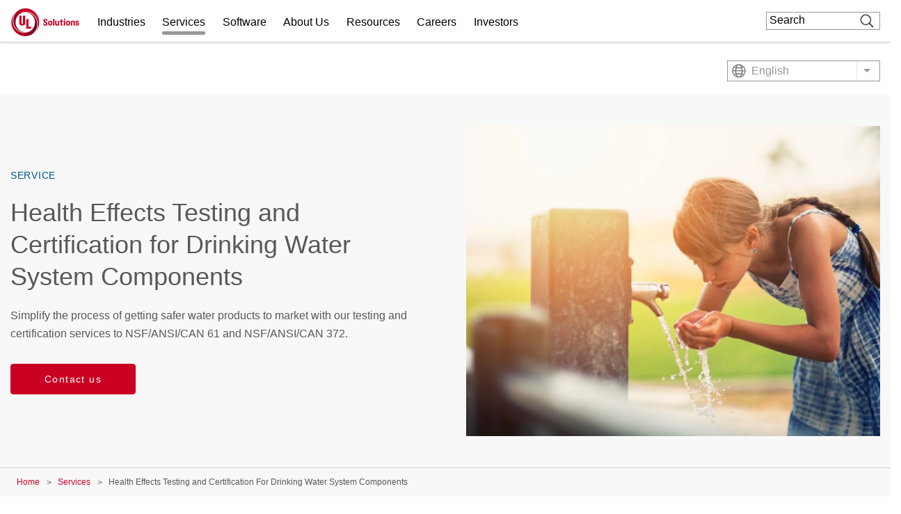

--- FILE ---
content_type: text/javascript
request_url: https://www.ul.com/modules/custom/ul_marketo/js/form-loader--default.js?t8uz9e
body_size: 5783
content:
/**
 * NAME: DEFAULT FORM LOADER
 * VERSION: 1.1.0
 * LAST UPDATED: 10/09/2025
 * REQUIRED: jQuery & MktoForms2
 */

let mktoForm;

(function ($, drplMkto) {

  MktoForms2.loadForm(drplMkto.base_url, drplMkto.munchkin_code, drplMkto.form_id, function (form) {
    $(`#mktoForm_${drplMkto.form_id}`).addClass('formLoading');
    mktoForm = form;
    form.submittable(false);
    let ready = false;

    function SetInquiryType(form) {
      function setInquiryTypeFromHash() {
        //Possible inquiry types on contact-us page
        let inquiryTypes = {
          "#sales-product": 'Sales - Product',
          "#sales-testing": 'Sales - Testing',
          "#sales-pricing": 'Sales - Pricing',
        };
        const hash = window.location.hash;
        // If not on contact us page, default to 'Sales'
        const inquiryType = inquiryTypes[hash] || 'Sales';
        form.vals({ "oPSInquiryType": inquiryType });
      }
      // Set on initial load
      setInquiryTypeFromHash();
      // Listen for hash changes
      window.addEventListener('hashchange', setInquiryTypeFromHash);
    }

    // When the form is ready:
    MktoForms2.whenReady(function (form) {
      // Add class:
      $('.activeForm').addClass('MktoFormReady');

      SetInquiryType(form);
      let pageUrl = window.location.href.split('#')[0];
      if (!ready) {
        // Set form values.
        form.vals({
          "formButtonText": drplMkto.button_text,
          "formDescription": drplMkto.form_description,
          "formLanguage": drplMkto.form_language,
          "formTitle": drplMkto.form_title,
          "lastInterest": drplMkto.last_interest,
          "Last_Portfolio__c": drplMkto.last_portfolio,
          "pageCampaignAttribution": drplMkto.mkto_campaign,
          "pageNodeID": drplMkto.node_nid,
          "pageTitle": drplMkto.node_title,
          "pageURL": pageUrl,
          "pageURLReferral": document.referrer,
          "pageUUID": drplMkto.node_uuid,
          "websiteName": drplMkto.site_name,
        });

        // Newsletter:
        if (drplMkto.newsletter_item) {
          form.vals({
            "oPSNewsletterName": drplMkto.newsletter_item,
          });
        }

        // If Software Horizontal:
        if (drplMkto.is_horizontal_soft) {
          if ($('#uLServiceSegment').length) {
            $('#uLServiceSegment').closest('.mktoFormRow').addClass('hidden');
            $("#uLServiceSegment option[value*='Software']").prop("selected", true);
            $('#uLServiceSegment').trigger("change");
            const e = new Event("change");
            const element = document.querySelector('#uLServiceSegment');
            element.dispatchEvent(e);
          }
          if ($('#uLCatalogIndustry').length) {
            $('#uLCatalogIndustry').closest('.mktoFormRow').addClass('hidden');
            $("#uLCatalogIndustry option[value*='Other']").prop("selected", true);
            $('#uLCatalogIndustry').trigger("change");
            const e2 = new Event("change");
            const element2 = document.querySelector('#uLCatalogIndustry');
            element2.dispatchEvent(e2);
          }
          setTimeout(function () {
            if ($('#uLSoftwareCategory').length && !$('#uLSoftwareCategory').hasClass('required')) {
              $('#uLSoftwareCategory').closest('.mktoFormRow').addClass('sftwr-cat');
              $('.sftwr-cat .mktoLabel').prepend('<span class="asterisk">*</span>');
              $('#uLSoftwareCategory').addClass('required').attr('required', 'required');
            }
          }, 500);
        }
        // If Industry Horizontal:
        else if (drplMkto.is_horizontal_industry) {
          if ($('#uLServiceSegment').length) {
            // hide the service segment field
            $('#uLServiceSegment').closest('.mktoFormRow').addClass('hidden');
            // set the value to Other
            $("#uLServiceSegment option[value*='Other']").prop("selected", true);
            // remove the other option from the industry dropdown
            $('#uLCatalogIndustry option[value="Other"]').each(function () {
              $(this).remove();
            });
          }
        }
        // If Horizontal:
        else if (drplMkto.is_horizontal) {
          if ($('#uLServiceSegment').length) {
            $('#uLServiceSegment option[value="Other"]').each(function () {
              $(this).remove();
            });
          }
          if ($('#uLCatalogIndustry').length) {
            $('#uLCatalogIndustry option[value="Other"]').each(function () {
              $(this).remove();
            });
          }
        }
        // Else, this is NOT a horizontal.
        else {
          if ($('#uLServiceSegment').length) {
            $('#uLServiceSegment').closest('.mktoFormRow').addClass('hidden');
            $('#uLServiceSegment').val('Other');
          }
          if ($('#uLCatalogIndustry').length) {
            $('#uLCatalogIndustry').closest('.mktoFormRow').addClass('hidden');
            $('#uLCatalogIndustry').val('Other');
          }
        }

        // Add character counter to customerComments textarea
        const customerComments = $('#customerComments');
        if (customerComments.length) {
          const maxLength = customerComments.attr('maxlength') || 500;
          // DOING THIS FOR LANGUAGE TRANSLATION SUPPORT.
          // Clone the template content for the counter so we can add it after the textarea.
          const template = document.getElementById('character-counter-template');
          let counterDiv;
          let labelText = '';
          if (template && template.content) {
            // Clone the template content
            counterDiv = $(template.content.firstElementChild.cloneNode(true));
            // Find the span inside the cloned content and get the text
            const labelSpan = counterDiv.find('[data-key="characters-remaining"]');
            labelText = labelSpan.text() || '';
          } else {
            // Fallback if template not found
            counterDiv = $('<div class="character-counter" aria-live="polite"><span data-key="characters-remaining">Characters remaining</span></div>');
          }

          customerComments.after(counterDiv);

          // Now use the labelText in the counter update
          function updateCounter() {
            const remaining = maxLength - customerComments.val().length;
            counterDiv.text(labelText + ': ' + remaining);
            if (remaining < 50) {
              counterDiv.addClass('character-counter--warning');
            } else {
              counterDiv.removeClass('character-counter--warning');
            }
          }

          // Initial counter update
          updateCounter();

          // Update counter on input
          customerComments.on('input', updateCounter);
        }

        // Button text.
        if (drplMkto.button_text) {
          $('.mktoButton').text(drplMkto.button_text);
        }
      }

      ready = true;
    });

    // Validation callback.
    form.onValidate(function (builtInValidation) {
      if (!builtInValidation) {
        return;
      }

      // If there is a required custom field:
      if (drplMkto.cstmfield__setting && drplMkto.cstmfield__setting == 'required') {
        let cstmfield_error = false;
        let cstmfield_error_elem;
        if (drplMkto.cstmfield__type == 'checkbox') {
          if (!$('#cstmfield-input').prop('checked')) {
            cstmfield_error = true;
            cstmfield_error_elem = '#cstmfield-label';
          }
        }
        else {
          var userInput = $('#cstmfield-input').val().trim();
          if (!userInput || userInput === "") {
            cstmfield_error = true;
            cstmfield_error_elem = '#cstmfield-input';
          }
        }
        // Custom Field error:
        if (cstmfield_error) {
          showMktoError(cstmfield_error_elem);
          form.submittable(false);
          return false;
        }
      } // .end cstmfield //


      // Begin Consent: //
      // On form submit:
      let consentError;
      $('.consent_required').each(function(){
        if (!$(this).is(':checked')) {
          consentError = true;
          return false;
        }
      });

      if (consentError) {
        $('.gdpr_target').addClass('error');
        form.submittable(false);
        return false;
      }

      else if (typeof ulmkto !== "undefined") {
        ulmkto.save_consent();
      }
      // .end Consent. //


      var recaptchaResponse = grecaptcha.getResponse($('#mkto_recaptcha').attr('data-widget-id'));
      if (!recaptchaResponse) {
        $(`#reCaptcha_${drplMkto.form_id}`).addClass('mktoInvalid');
        $('.recapWrap iframe').css('border', 'solid 1px red');
        form.submittable(false);
      } else {
        $(`#reCaptcha_${drplMkto.form_id}`).removeClass('mktoInvalid');
        $('.recapWrap iframe').css('border', 'none');
        form.vals({
          hiddenRecaptcha: recaptchaResponse
        });
        if (drplMkto.configurable) {
          if (jQvalidate.form()) {
            // form.submittable(true);
            validateOrigin = true;
          }
        }
        else {
          // form.submittable(true);
          validateOrigin = true;
        }
      }

      /**
       * After other validations are settled, then, validate Email/Phone/Country.
       * API Test: 'noreply@ul.com'; '18472728800'; 'US';
       */
      isResponseHandled = false;
      var marketoId = drupalSettings.marketo.form_id;
      var marketoBundle = drupalSettings.marketo.mkto_bundle;

      // Call API service for email/phone validatation.
      if (validateOrigin === true && (marketoBundle == "contact_form_configurable" || marketoId == "3612")) {

        let loadingHTML = '<div id="valSpinner" class="spinner"></div>';
        let submitButton = $('form.mktoForm .mktoButtonWrap .mktoButton');
        submitButton.prop("disabled", true);
        submitButton.append(loadingHTML);

        // Ocp-Apim-Subscription-Key: '***'.
        var $ocpKey = drupalSettings.ul_marketo_validate_key;
        var $ocpUrl = drupalSettings.ul_marketo_validate_url;
        var $ocpEnv = drupalSettings.ul_marketo_validate_env;

        // Submit count
        if (submitCount > 1 || isResponseSuccess == true) {
          isResponseHandled = true;
          form.submittable(true);
          submitButton.click();
        }

        // Begin submit count <= 1:
        else {
          var email = form.vals().Email;
          var phone = (form.vals().Phone) ? (form.vals().Phone) : '18472728800';
          var country = (form.vals().Country) ? (form.vals().Country) : 'United States';
          var countryCode = (phone == '18472728800') ? 'US' : getCountryCode(country);
          var $emailMsg = drupalSettings.ul_marketo_validate.email;
          var $phoneMsg = drupalSettings.ul_marketo_validate.phone;

          sendingData = JSON.stringify({
            'Input_Email': email,
            'Input_Phone': phone,
            'Input_ISO2_Country_Code': countryCode
          });

          // API call for validate email/phone/country.
          var sendDate = (new Date()).getTime();
          var responseTimeMs = sendDate;

          // Start a timer to handle a 3-second response timeout
          setTimeout(function () {
            if (!isResponseHandled) {
              isResponseHandled = true;
              // Handle the assumed "success" due to timeout here
              console.log('No response within timeout, proceeding with default validation success.');
              $('#ValidMsgEmail').remove();
              $('#ValidMsgPhone').remove();
              // set  form to be submittable here
              $('#valSpinner').remove();
              submitButton.prop("disabled", false);

              // Setup status as Timeout instead of Unknown.
              emailAddressStatus = "Timeout";
              phoneNumberStatus = "Timeout";
              phoneNumberValidated = "Timeout";

              form.vals({
                "emailAddressStatus": emailAddressStatus,
                "phoneNumberStatus": phoneNumberStatus,
                "phoneNumberValidated": phoneNumberValidated,
              });

              form.submittable(true);
              isResponseSuccess = true;

              let receiveDate = (new Date()).getTime();
              responseTimeMs = (receiveDate - sendDate) / 1000;
              console.log("setTimeout: " + responseTimeMs + " seconds.");

              submitButton.click();
            }
          }, paramsDebug.timeout * 1000);
          //END setTimeout

          // Begin Ajax call:
          $.ajax({
            url: $ocpUrl,
            type: 'POST',
            data: sendingData,
            headers: {
              'Content-Type': 'application/json',
              'Ocp-Apim-Subscription-Key': $ocpKey,
            },

            success: function (response) {
              $('#valSpinner').remove();
              submitButton.prop("disabled", false);
              phoneNumberValidated = response.Validated_Phone_Number;

              if (!isResponseHandled) {
                isResponseHandled = true;
                // **** Handle the validation response
                console.log("API Response Data: ", response);
                var emailCode = response.Email_Validation_Status_Number;
                var phoneCode = response.Phone_Validation_Status_Number;

                // Add values into two status fields.
                if (emailValidCode.hasOwnProperty(emailCode)) {
                  emailAddressStatus = emailValidCode[emailCode];
                }
                else {
                  // API error code doesn't exist, set defaul.
                  emailAddressStatus = emailValidCode['300'];
                }

                if (phoneValidCode.hasOwnProperty(phoneCode)) {
                  phoneNumberStatus = phoneValidCode[phoneCode];
                }
                else {
                  // API error code doesn't exist, set defaul.
                  phoneNumberStatus = phoneValidCode['301'];
                }

                if (emailAddressStatus.indexOf("email_not") != -1) {
                  emailAddressStatus = 'Invalid';
                }
                else if (emailAddressStatus == 'valid') {
                  emailAddressStatus = 'Valid';
                }

                if (phoneNumberStatus.indexOf('invalid_') != -1) {
                  phoneNumberStatus = 'Invalid';
                }
                else if (phoneNumberStatus == 'valid') {
                  phoneNumberStatus = 'Valid';
                }

                if (validEmailCode.includes(emailCode) && validPhoneCode.includes(phoneCode)) {
                  $('#ValidMsgEmail').remove();
                  $('#ValidMsgPhone').remove();
                  $('#valSpinner').remove();

                  submitButton.prop("disabled", false);
                  isResponseSuccess = true;

                  form.vals({
                    "emailAddressStatus": emailAddressStatus,
                    "phoneNumberStatus": phoneNumberStatus,
                    "phoneNumberValidated": phoneNumberValidated,
                  });

                  form.submittable(true);
                  submitButton.click();
                }

                // Returned code is not "valid".
                else {
                  form.submittable(false);

                  // Set the invalid message in language translation.
                  var msgEmailStatus = "";

                  // Set the invalid message in language translation.
                  var msgPhoneStatus = ""

                  // Invalid Email:
                  if (!validEmailCode.includes(emailCode)) {
                    if (emailCode == '300' || emailCode == '400') {
                      msgEmailStatus = $emailMsg.email_not_valid;
                    }
                    else if (emailCode == '310' || emailCode == '500') {
                      msgEmailStatus = $emailMsg.email_not_accept;
                    }
                    else {
                      msgEmailStatus = "Unknown";
                    }

                    errEmail = '<label id="ValidMsgEmail" for="Email" role="alert" tabindex="-1" class="error">' + msgEmailStatus + '</label>';

                    $('#Email').after(errEmail);

                    form.submittable(false);

                    if (submitCount < 1) {
                      document.querySelector('#Email').scrollIntoView({
                        behavior: 'smooth'
                      });
                    }
                  }

                  // Invalid Phone:
                  if (!validPhoneCode.includes(phoneCode)) {
                    msgPhoneStatus = $phoneMsg[phoneValidCode[phoneCode]];
                    errPhone = '<label id="ValidMsgPhone" for="Phone" role="alert" tabindex="-1" class="error">' + msgPhoneStatus + '</label>';
                    $('#Phone').after(errPhone);
                    form.submittable(false);

                    if (submitCount < 1) {
                      document.querySelector('#Phone').scrollIntoView({
                        behavior: 'smooth'
                      });
                    }
                  }

                  // Remove the loading spinner.
                  $('#valSpinner').remove();

                  // Re-enable submit button:
                  submitButton.prop("disabled", false);

                  // Pass values to Mkto form:
                  form.vals({
                    "emailAddressStatus": emailAddressStatus,
                    "phoneNumberStatus": phoneNumberStatus,
                    "phoneNumberValidated": phoneNumberValidated,
                  });

                  // 2nd API call and subit form.
                  if (submitCount >= 1) {
                    $('#ValidMsgEmail').remove();
                    $('#ValidMsgPhone').remove();
                    isResponseSuccess = true;
                    form.submittable(true);
                    if (submitCount == 1) {
                      submitButton.click();
                    }
                  }
                } //END if{} else{}.

              } //END if (!isResponseHandled)

              // Calculate the time comsumed for the API call.
              let receiveDate = (new Date()).getTime();
              responseTimeMs = (receiveDate - sendDate) / 1000;
              console.log('AJAX success. Time for API call: ' + responseTimeMs + ' seconds.');

              submitCount++;

            }, //END success: function();

            // API call error response.
            error: function (error) {
              $('#valSpinner').remove();
              submitButton.prop("disabled", false);

              if (!isResponseHandled) {
                isResponseHandled = true;
                $('#valSpinner').remove();
                submitButton.prop("disabled", false);
                // 2nd API call and subit form.
                if (submitCount >= 1) {
                  $('#ValidMsgEmail').remove();
                  $('#ValidMsgPhone').remove();
                  form.submittable(true);
                  isResponseSuccess = true;

                  if (submitCount == 1) {
                    form.submittable(true);
                  }
                }

                // Calculate the time comsumed for the API call.
                let receiveDate = (new Date()).getTime();
                responseTimeMs = (receiveDate - sendDate) / 1000;
                console.log('**** Ajax error. Time for API call: ' + responseTimeMs + ' seconds.');
                console.log('**** Ajax error. submitCount = ' + submitCount);
                console.log(error);
              }

              submitCount++;

              // Go ahead and submit the form - even with the error!
              submitButton.click();

            } //END error: function();
          }); // End Ajax call.

          // Success response:
          if (isResponseSuccess) {
            form.submittable(true);
          }

        } // End submit count <= 1.

        // Setup the form.vals and form.submittable;
        form.vals({
          'emailAddressStatus': emailAddressStatus,
          'phoneNumberStatus': phoneNumberStatus,
          'phoneNumberValidated': phoneNumberValidated,
        });

      } //END: if (validateOrigin && (marketoBundle))
      else {
        // For Event form and Newsletter form.
        if (validateOrigin === true) {
          form.submittable(true);
        }
      }

    }); //END form.onValidate()

    // Success Handler.
    form.onSuccess(function (values, followUpUrl) {

      // Analytics.
      if (typeof dataLayer !== 'undefined') {
        dataLayer.push({
          event: drplMkto.dataLayerEvent,
          mktoFormId: form.getId(),
          'FormValues': cleanFormVals(form.getValues()),
          'FormFields': form.allFieldsFilled(),
          'Submittable': form.submittable()
        });
      }

      // If function exists, delete UTM cookie:
      if (typeof _deleteUtmCookie === "function") {
        _deleteUtmCookie();
      }

      // Marketo Modal "Thank You" message:
      if (typeof use_post_submit_mssg !== 'undefined' && use_post_submit_mssg) {
        $('html, body').animate({ scrollTop: 0 }, 'slow');
        $('.mkto-presubmit').addClass('hidden');
        $('.mktoModalContent').addClass('mkto_thnx_center');
        $('.mktoModalMask').addClass('not_clicable');
        $('.mkto-postsubmit').removeClass('hidden');
        $('.mktoButton').removeAttr('disabled').text(drupalSettings.marketo.button_text);
        $('.mktoForm')[0].reset();
        grecaptcha.reset();
      }
      // Else, redirect user:
      else {
        window.location.href = drplMkto.success_url;
      }
      // IMPORTANT: Return false to prevent further code execution.
      return false;
    });
  });
})(jQuery, drupalSettings.marketo);


--- FILE ---
content_type: application/javascript; charset=utf-8
request_url: https://empoweringtrust.ul.com/index.php/form/getForm?munchkinId=117-ZLR-399&form=3611&url=https%3A%2F%2Fwww.ul.com%2Fservices%2Fhealth-effects-testing-and-certification-drinking-water-system-components&callback=jQuery37105610091601890266_1769029807494&_=1769029807495
body_size: 38014
content:
jQuery37105610091601890266_1769029807494({"Id":3611,"Vid":3611,"Status":"approved","Name":"OPS-Master-Form_Configurable-Contact-Sales-3611","Description":"","Layout":"above","GutterWidth":5,"OffsetWidth":5,"HasTwoButtons":true,"SubmitLabel":"Submit","ResetLabel":"Clear","ButtonLocation":"0","LabelWidth":100,"FieldWidth":150,"ToolTipType":"none","FontFamily":"inherit","FontSize":"13px","FontColor":"#333","FontUrl":null,"LineMargin":5,"ProcessorVersion":2,"CreatedByUserid":2440,"ProcessOptions":{"language":"English","locale":"en_US","profiling":{"isEnabled":false,"numberOfProfilingFields":3,"alwaysShowFields":[]},"socialSignOn":{"isEnabled":false,"enabledNetworks":[],"cfId":null,"codeSnippet":""}},"EnableDeferredMode":0,"EnableCaptcha":0,"EnableGlobalFormValidationRule":0,"ButtonType":null,"ButtonImageUrl":null,"ButtonText":null,"ButtonSubmissionText":"Please Wait","ButtonStyle":{"id":14,"className":"mktoNative","css":"","buttonColor":null},"ThemeStyle":{"id":3,"displayOrder":7,"name":"Plain","backgroundColor":"#FFF","layout":"left","fontFamily":"inherit","fontSize":"13px","fontColor":"#333","offsetWidth":5,"gutterWidth":5,"labelWidth":100,"fieldWidth":150,"lineMargin":5,"useBackgroundColorOnPreview":false,"css":".mktoForm fieldset.mkt3-formEditorFieldContainer{border: solid 1px gray;}.mktoForm fieldset.mkt3-formEditorFieldContainer legend{padding:0 1em;}","href":"css\/forms2-theme-plain.css","buttonStyleId":14},"ThemeStyleOverride":null,"LiveStreamSettings":"{\"data\":[{\"compType\":\"LeadAttribute\",\"operator\":\"contains\",\"subjectField\":\"pageURL\",\"values\":[\"ul.com\\\/trusted-partners\\\/\"],\"additionalRuleOperator\":\"All\",\"additionalRules\":[],\"useConversationalForm\":false,\"liveStream\":\"8052da35-f57f-4602-b4cc-778374fba77e\",\"deliveryType\":\"popup\"},{\"liveStream\":\"\",\"deliveryType\":\"\",\"isDefault\":true,\"useConversationalForm\":false}],\"enableLiveForm\":true}","rows":[[{"Id":152964,"Name":"HtmlText_2023-10-05T08:19:01.090Z","Datatype":"htmltext","InputInitialValue":"","LabelWidth":255,"ProfilingFieldNumber":0,"Htmltext":"* Indicates a required field","VisibilityRule":{"defaultVisibility":"hide","rules":[{"subjectField":"formLanguage","fieldLabel":"Form Language","operator":"equal","values":["en"],"altLabel":null}]},"IsLabelToLeft":true}],[{"Id":152965,"Name":"HtmlText_2023-10-05T08:26:48.492Z","Datatype":"htmltext","InputInitialValue":"","LabelWidth":255,"ProfilingFieldNumber":0,"Htmltext":"* Indica un campo obligatorio","VisibilityRule":{"defaultVisibility":"hide","rules":[{"subjectField":"formLanguage","fieldLabel":"Form Language","operator":"equal","values":["es"],"altLabel":null}]},"IsLabelToLeft":true}],[{"Id":152966,"Name":"HtmlText_2023-10-05T08:28:10.174Z","Datatype":"htmltext","InputInitialValue":"","LabelWidth":255,"ProfilingFieldNumber":0,"Htmltext":"* Indica um campo obrigat\u00f3rio","VisibilityRule":{"defaultVisibility":"hide","rules":[{"subjectField":"formLanguage","fieldLabel":"Form Language","operator":"equal","values":["pt-br"],"altLabel":null}]},"IsLabelToLeft":true}],[{"Id":152967,"Name":"HtmlText_2023-10-05T08:29:38.568Z","Datatype":"htmltext","InputInitialValue":"","LabelWidth":255,"ProfilingFieldNumber":0,"Htmltext":"Pflichtfelder sind mit * gekennzeichnet","VisibilityRule":{"defaultVisibility":"hide","rules":[{"subjectField":"formLanguage","fieldLabel":"Form Language","operator":"equal","values":["de"],"altLabel":null}]},"IsLabelToLeft":true}],[{"Id":152968,"Name":"HtmlText_2023-10-05T08:31:00.170Z","Datatype":"htmltext","InputInitialValue":"","LabelWidth":255,"ProfilingFieldNumber":0,"Htmltext":"* Indique un champ obligatoire","VisibilityRule":{"defaultVisibility":"hide","rules":[{"subjectField":"formLanguage","fieldLabel":"Form Language","operator":"contains","values":["fr"],"altLabel":null}]},"IsLabelToLeft":true}],[{"Id":152969,"Name":"HtmlText_2023-10-05T08:32:34.079Z","Datatype":"htmltext","InputInitialValue":"","LabelWidth":255,"ProfilingFieldNumber":0,"Htmltext":"* Indica un campo obbligatorio","VisibilityRule":{"defaultVisibility":"hide","rules":[{"subjectField":"formLanguage","fieldLabel":"Form Language","operator":"equal","values":["* Indica un campo obbligatorio"],"altLabel":null}]},"IsLabelToLeft":true}],[{"Id":152970,"Name":"HtmlText_2023-10-05T08:33:54.991Z","Datatype":"htmltext","InputInitialValue":"","LabelWidth":255,"ProfilingFieldNumber":0,"Htmltext":"* \u5fc5\u9808\u9805\u76ee","VisibilityRule":{"defaultVisibility":"hide","rules":[{"subjectField":"formLanguage","fieldLabel":"Form Language","operator":"equal","values":["ja"],"altLabel":null}]},"IsLabelToLeft":true}],[{"Id":152971,"Name":"HtmlText_2023-10-05T08:36:08.815Z","Datatype":"htmltext","InputInitialValue":"","LabelWidth":255,"ProfilingFieldNumber":0,"Htmltext":"* \ud544\uc218 \ud56d\ubaa9\uc744 \ud45c\uc2dc\ud569\ub2c8\ub2e4","VisibilityRule":{"defaultVisibility":"hide","rules":[{"subjectField":"formLanguage","fieldLabel":"Form Language","operator":"equal","values":["ko"],"altLabel":null}]},"IsLabelToLeft":true}],[{"Id":152972,"Name":"HtmlText_2023-10-05T08:37:30.300Z","Datatype":"htmltext","InputInitialValue":"","LabelWidth":255,"ProfilingFieldNumber":0,"Htmltext":"* \u8868\u793a\u5fc5\u586b\u5b57\u6bb5\u003Cbr \/\u003E","VisibilityRule":{"defaultVisibility":"hide","rules":[{"subjectField":"formLanguage","fieldLabel":"Form Language","operator":"equal","values":["zh-hans"],"altLabel":null}]},"IsLabelToLeft":true}],[{"Id":152973,"Name":"HtmlText_2023-10-05T08:39:03.480Z","Datatype":"htmltext","InputInitialValue":"","LabelWidth":255,"ProfilingFieldNumber":0,"Htmltext":"* \u8868\u793a\u5fc5\u586b\u6b04\u4f4d","VisibilityRule":{"defaultVisibility":"hide","rules":[{"subjectField":"formLanguage","fieldLabel":"Form Language","operator":"equal","values":["zh-hant"],"altLabel":null}]},"IsLabelToLeft":true}],[{"Id":152974,"Name":"HtmlText_2023-10-05T08:40:35.655Z","Datatype":"htmltext","InputInitialValue":"","LabelWidth":255,"ProfilingFieldNumber":0,"Htmltext":"* Cho bi\u1ebft m\u1ed9t tr\u01b0\u1eddng b\u1eaft bu\u1ed9c","VisibilityRule":{"defaultVisibility":"hide","rules":[{"subjectField":"formLanguage","fieldLabel":"Form Language","operator":"equal","values":["vi"],"altLabel":null}]},"IsLabelToLeft":true}],[{"Id":152894,"Name":"FirstName","IsRequired":true,"Datatype":"string","Maxlength":255,"InputLabel":"First Name:","InputInitialValue":"","InputSourceChannel":"constant","ValidationMessage":"( * )","VisibilityRule":{"defaultVisibility":"hide","rules":[{"subjectField":"formLanguage","fieldLabel":"Form Language","operator":"equal","values":["pt-br"],"altLabel":"Nome:"},{"subjectField":"formLanguage","fieldLabel":"Form Language","operator":"equal","values":["de"],"altLabel":"Vorname:"},{"subjectField":"formLanguage","fieldLabel":"Form Language","operator":"contains","values":["fr"],"altLabel":"Pr\u00e9nom:"},{"subjectField":"formLanguage","fieldLabel":"Form Language","operator":"equal","values":["en"],"altLabel":"First Name:"},{"subjectField":"formLanguage","fieldLabel":"Form Language","operator":"equal","values":["es"],"altLabel":"Nombre:"},{"subjectField":"formLanguage","fieldLabel":"Form Language","operator":"equal","values":["it"],"altLabel":"Nome:"},{"subjectField":"formLanguage","fieldLabel":"Form Language","operator":"equal","values":["ko"],"altLabel":"\uc774\ub984:"},{"subjectField":"formLanguage","fieldLabel":"Form Language","operator":"equal","values":["ja"],"altLabel":"\u540d (\u30ed\u30fc\u30de\u5b57)\uff1a"},{"subjectField":"formLanguage","fieldLabel":"Form Language","operator":"equal","values":["zh-hant"],"altLabel":"\u540d:"},{"subjectField":"formLanguage","fieldLabel":"Form Language","operator":"equal","values":["zh-hans"],"altLabel":"\u540d\u5b57\uff1a"},{"subjectField":"formLanguage","fieldLabel":"Form Language","operator":"equal","values":["vi"],"altLabel":"T\u00ean:"}]}}],[{"Id":152920,"Name":"translatedFirstName","Datatype":"string","Maxlength":255,"InputLabel":"Translated First Name:","InputInitialValue":"","InputSourceChannel":"constant","ProfilingFieldNumber":0,"ValidationMessage":"This field is required.","VisibilityRule":{"defaultVisibility":"hide","rules":[{"subjectField":"formLanguage","fieldLabel":"Form Language","operator":"equal","values":["ja"],"altLabel":"\u540d\uff08\u6f22\u5b57\uff09\uff1a"}]}}],[{"Id":152895,"Name":"LastName","IsRequired":true,"Datatype":"string","Maxlength":255,"InputLabel":"Last Name:","InputInitialValue":"","InputSourceChannel":"constant","ValidationMessage":"( * )","VisibilityRule":{"defaultVisibility":"hide","rules":[{"subjectField":"formLanguage","fieldLabel":"Form Language","operator":"equal","values":["pt-br"],"altLabel":"Sobrenome:"},{"subjectField":"formLanguage","fieldLabel":"Form Language","operator":"equal","values":["de"],"altLabel":"Nachname:"},{"subjectField":"formLanguage","fieldLabel":"Form Language","operator":"contains","values":["fr"],"altLabel":"Nom:"},{"subjectField":"formLanguage","fieldLabel":"Form Language","operator":"equal","values":["en"],"altLabel":"Last Name:"},{"subjectField":"formLanguage","fieldLabel":"Form Language","operator":"equal","values":["es"],"altLabel":"Apellido:"},{"subjectField":"formLanguage","fieldLabel":"Form Language","operator":"equal","values":["it"],"altLabel":"Cognome:"},{"subjectField":"formLanguage","fieldLabel":"Form Language","operator":"equal","values":["ko"],"altLabel":"\uc131:"},{"subjectField":"formLanguage","fieldLabel":"Form Language","operator":"equal","values":["ja"],"altLabel":"\u59d3 (\u30ed\u30fc\u30de\u5b57) \uff1a"},{"subjectField":"formLanguage","fieldLabel":"Form Language","operator":"equal","values":["zh-hant"],"altLabel":"\u59d3:"},{"subjectField":"formLanguage","fieldLabel":"Form Language","operator":"equal","values":["zh-hans"],"altLabel":"\u59d3\u6c0f\uff1a"},{"subjectField":"formLanguage","fieldLabel":"Form Language","operator":"equal","values":["vi"],"altLabel":"H\u1ecd:"}]}}],[{"Id":152919,"Name":"translatedLastName","Datatype":"string","Maxlength":255,"InputLabel":"Translated Last Name:","InputInitialValue":"","InputSourceChannel":"constant","ProfilingFieldNumber":0,"ValidationMessage":"This field is required.","VisibilityRule":{"defaultVisibility":"hide","rules":[{"subjectField":"formLanguage","fieldLabel":"Form Language","operator":"equal","values":["ja"],"altLabel":"\u59d3\uff08\u6f22\u5b57\uff09\uff1a"}]}}],[{"Id":152896,"Name":"Company","IsRequired":true,"Datatype":"string","Maxlength":255,"InputLabel":"Company name:","InputInitialValue":"","InputSourceChannel":"constant","ProfilingFieldNumber":0,"ValidationMessage":"( * )","VisibilityRule":{"defaultVisibility":"hide","rules":[{"subjectField":"formLanguage","fieldLabel":"Form Language","operator":"equal","values":["pt-br"],"altLabel":"Nome da empresa:"},{"subjectField":"formLanguage","fieldLabel":"Form Language","operator":"equal","values":["de"],"altLabel":"Name des Unternehmens:"},{"subjectField":"formLanguage","fieldLabel":"Form Language","operator":"contains","values":["fr"],"altLabel":"Nom de l\u2019entreprise:"},{"subjectField":"formLanguage","fieldLabel":"Form Language","operator":"equal","values":["en"],"altLabel":"Company name:"},{"subjectField":"formLanguage","fieldLabel":"Form Language","operator":"equal","values":["es"],"altLabel":"Empresa:"},{"subjectField":"formLanguage","fieldLabel":"Form Language","operator":"equal","values":["it"],"altLabel":"Nome azienda:"},{"subjectField":"formLanguage","fieldLabel":"Form Language","operator":"equal","values":["ko"],"altLabel":"\ud68c\uc0ac\uba85:"},{"subjectField":"formLanguage","fieldLabel":"Form Language","operator":"equal","values":["ja"],"altLabel":"\u4f1a\u793e\u540d (\u82f1\u8a9e)\uff1a"},{"subjectField":"formLanguage","fieldLabel":"Form Language","operator":"equal","values":["zh-hant"],"altLabel":"\u516c\u53f8\u884c\u865f:"},{"subjectField":"formLanguage","fieldLabel":"Form Language","operator":"equal","values":["zh-hans"],"altLabel":"\u516c\u53f8\u540d\u79f0\uff1a"},{"subjectField":"formLanguage","fieldLabel":"Form Language","operator":"equal","values":["vi"],"altLabel":"T\u00ean c\u00f4ng ty:"}]}}],[{"Id":152921,"Name":"translatedCompanyName","Datatype":"string","Maxlength":255,"InputLabel":"Translated Company Name:","InputInitialValue":"","InputSourceChannel":"constant","ProfilingFieldNumber":0,"ValidationMessage":"This field is required.","VisibilityRule":{"defaultVisibility":"hide","rules":[{"subjectField":"formLanguage","fieldLabel":"Form Language","operator":"equal","values":["ja"],"altLabel":"\u4f1a\u793e\u540d\uff1a"}]}}],[{"Id":152893,"Name":"Email","IsRequired":true,"Datatype":"email","Maxlength":255,"InputLabel":"Work email address:","InputInitialValue":"","InputSourceChannel":"constant","ValidationMessage":"( * ) \u003Cspan class='mktoErrorDetail'\u003Eexample@yourdomain.com\u003C\/span\u003E","VisibilityRule":{"defaultVisibility":"hide","rules":[{"subjectField":"formLanguage","fieldLabel":"Form Language","operator":"equal","values":["pt-br"],"altLabel":"E-mail corporativo:"},{"subjectField":"formLanguage","fieldLabel":"Form Language","operator":"equal","values":["de"],"altLabel":"Gesch\u00e4fts-E-Mail-Adresse:"},{"subjectField":"formLanguage","fieldLabel":"Form Language","operator":"contains","values":["fr"],"altLabel":"Adresse e-mail pro:"},{"subjectField":"formLanguage","fieldLabel":"Form Language","operator":"equal","values":["en"],"altLabel":"Work email address:"},{"subjectField":"formLanguage","fieldLabel":"Form Language","operator":"equal","values":["es"],"altLabel":"Correo electr\u00f3nico:"},{"subjectField":"formLanguage","fieldLabel":"Form Language","operator":"equal","values":["it"],"altLabel":"Indirizzo e-mail aziendale:"},{"subjectField":"formLanguage","fieldLabel":"Form Language","operator":"equal","values":["ko"],"altLabel":"\uc774\uba54\uc77c:"},{"subjectField":"formLanguage","fieldLabel":"Form Language","operator":"equal","values":["ja"],"altLabel":"\u52e4\u52d9\u5148\u30e1\u30fc\u30eb\u30a2\u30c9\u30ec\u30b9\uff1a"},{"subjectField":"formLanguage","fieldLabel":"Form Language","operator":"equal","values":["zh-hant"],"altLabel":"\u5de5\u4f5c\u7528\u96fb\u5b50\u90f5\u4ef6:"},{"subjectField":"formLanguage","fieldLabel":"Form Language","operator":"equal","values":["zh-hans"],"altLabel":"\u5de5\u4f5c\u7535\u5b50\u90ae\u7bb1\u5730\u5740 \uff08\u5efa\u8bae\u4f7f\u7528\u516c\u53f8\u57df\u540d\u90ae\u7bb1): "},{"subjectField":"formLanguage","fieldLabel":"Form Language","operator":"equal","values":["vi"],"altLabel":"\u0110\u1ecba ch\u1ec9 email c\u01a1 quan:"}]}}],[{"Id":152963,"Name":"Salutation_Local_Language__c","Datatype":"picklist","Maxlength":255,"PicklistValues":[{"label":"...","value":"","selected":true,"isDefault":true},{"label":"Herr","value":"Herr"},{"label":"Frau","value":"Frau"},{"label":"keine Andere","value":"keine Andere"}],"DefaultValue":[""],"InputLabel":"Salutation (Local Language):","InputInitialValue":"","InputSourceChannel":"constant","VisibleRows":4,"ProfilingFieldNumber":0,"ValidationMessage":"This field is required.","VisibilityRule":{"defaultVisibility":"hide","rules":[{"subjectField":"formLanguage","fieldLabel":"Form Language","operator":"equal","values":["de"],"altLabel":"Anrede:","picklistFilterValues":[{"label":"...","value":""},{"label":"Herr","value":"Herr"},{"label":"Frau","value":"Frau"},{"label":"keine Andere","value":"keine Andere"}]}]}}],[{"Id":152914,"Name":"uLServiceSegment","Datatype":"picklist","Maxlength":255,"PicklistValues":[{"label":"...","value":"","selected":true,"isDefault":true},{"label":"Advisory","value":"Advisory"},{"label":"Apprentissage et perfectionnement","value":"Learning and Development"},{"label":"Aprendizagem e desenvolvimento","value":"Learning and Development"},{"label":"Aprendizaje y desarrollo","value":"Learning and Development"},{"label":"Asesor\u00eda","value":"Advisory"},{"label":"Auditing and Inspection","value":"Auditing and Inspection"},{"label":"Auditoria e inspe\u00e7\u00e3o","value":"Auditing and Inspection"},{"label":"Auditor\u00eda e inspecci\u00f3n","value":"Auditing and Inspection"},{"label":"Audits et inspections","value":"Auditing and Inspection"},{"label":"Avviso","value":"Advisory"},{"label":"Beratung","value":"Advisory"},{"label":"Certifica\u00e7\u00e3o","value":"Certification"},{"label":"Certificaci\u00f3n","value":"Certification"},{"label":"Certification","value":"Certification"},{"label":"Certifications","value":"Certification"},{"label":"Certificazione","value":"Certification"},{"label":"Conseils","value":"Advisory"},{"label":"Controllo e ispezione","value":"Auditing and Inspection"},{"label":"Formazione e sviluppo","value":"Learning and Development"},{"label":"Learning and Development","value":"Learning and Development"},{"label":"Logiciels","value":"fr_Software"},{"label":"Orienta\u00e7\u00e3o","value":"Advisory"},{"label":"Pruebas","value":"Testing"},{"label":"Pr\u00fcfungen und Inspektionen","value":"Auditing and Inspection"},{"label":"Schulung und Fortbildung","value":"Learning and Development"},{"label":"Software","value":"en_Software"},{"label":"Software","value":"es_Software"},{"label":"Software","value":"it_Software"},{"label":"Software","value":"pt-br_Software"},{"label":"Software","value":"de_Software"},{"label":"Test","value":"Testing"},{"label":"Testes","value":"Testing"},{"label":"Testing","value":"Testing"},{"label":"Tests","value":"Testing"},{"label":"Verifica","value":"Verification"},{"label":"Verifica\u00e7\u00e3o","value":"Verification"},{"label":"Verificaci\u00f3n","value":"Verification"},{"label":"Verification","value":"Verification"},{"label":"V\u00e9rifications","value":"Verification"},{"label":"Verifizierung","value":"Verification"},{"label":"Zertifizierung","value":"Certification"},{"label":"\u30a2\u30c9\u30d0\u30a4\u30b6\u30ea\u30fc","value":"Advisory"},{"label":"\u30bd\u30d5\u30c8\u30a6\u30a8\u30a2","value":"ja_Software"},{"label":"\uac10\uc0ac \ubc0f \uac80\uc0ac","value":"Auditing and Inspection"},{"label":"\uac80\uc99d","value":"Verification"},{"label":"\uc18c\ud504\ud2b8\uc6e8\uc5b4","value":"ko_Software"},{"label":"\uc2dc\ud5d8","value":"Testing"},{"label":"\uc778\uc99d","value":"Certification"},{"label":"\uc790\ubb38","value":"Advisory"},{"label":"\ud559\uc2b5 \ubc0f \uac1c\ubc1c","value":"Learning and Development"},{"label":"\u5b66\u4e60\u548c\u53d1\u5c55","value":"Learning and Development"},{"label":"\u5b66\u7fd2\u30fb\u80fd\u529b\u958b\u767a","value":"Learning and Development"},{"label":"\u5b78\u7fd2\u8207\u767c\u5c55","value":"Learning and Development"},{"label":"\u5ba1\u8ba1\u548c\u68c0\u9a8c","value":"Auditing and Inspection"},{"label":"\u691c\u8a3c","value":"Verification"},{"label":"\u6d4b\u8bd5","value":"Testing"},{"label":"\u6e2c\u8a66","value":"Testing"},{"label":"\u76e3\u67fb\u30fb\u691c\u67fb","value":"Auditing and Inspection"},{"label":"\u7a3d\u6838\u8207\u6aa2\u9a57","value":"Auditing and Inspection"},{"label":"\u8a66\u9a13","value":"Testing"},{"label":"\u8a8d\u8a3c","value":"Certification"},{"label":"\u8a8d\u8b49","value":"Certification"},{"label":"\u8ba4\u8bc1","value":"Certification"},{"label":"\u8edf\u9ad4","value":"zh-hant_Software"},{"label":"\u8f6f\u4ef6","value":"zh-hans_Software"},{"label":"\u9867\u554f","value":"Advisory"},{"label":"\u54a8\u8be2","value":"Advisory"},{"label":"\u9a57\u8b49","value":"Verification"},{"label":"\u9a8c\u8bc1","value":"Verification"},{"label":"Other","value":"Other"},{"label":"Otro","value":"Other"},{"label":"Autre","value":"Other"},{"label":"Altro","value":"Other"},{"label":"Outros","value":"Other"},{"label":"Andere","value":"Other"},{"label":"\u305d\u306e\u4ed6","value":"Other"},{"label":"\ub2e4\ub978","value":"Other"},{"label":"Di\u011fer","value":"Other"},{"label":"\u5176\u4ed6","value":"Other"},{"label":"Ch\u1ee9ng nh\u1eadn","value":"Certification"},{"label":"X\u00e1c minh","value":"Verification"},{"label":"Ki\u1ec3m \u0111\u1ecbnh","value":"Testing"},{"label":"Ki\u1ec3m to\u00e1n v\u00e0 thanh tra","value":"Auditing and Inspection"},{"label":"T\u01b0 v\u1ea5n","value":"Advisory"},{"label":"Gi\u00e1o d\u1ee5c v\u00e0 ph\u00e1t tri\u1ec3n","value":"Learning and Development"},{"label":"Ph\u1ea7n m\u1ec1m","value":"vi_Software"},{"label":"Kh\u00e1c","value":"Other"}],"DefaultValue":[""],"InputLabel":"Service:","InputInitialValue":"","InputSourceChannel":"constant","VisibleRows":4,"ProfilingFieldNumber":0,"ValidationMessage":"This field is required.","VisibilityRule":{"defaultVisibility":"hide","rules":[{"subjectField":"formLanguage","fieldLabel":"Form Language","operator":"equal","values":["en"],"altLabel":"Service:","picklistFilterValues":[{"label":"...","value":""},{"label":"Certification","value":"Certification"},{"label":"Verification","value":"Verification"},{"label":"Testing","value":"Testing"},{"label":"Auditing and Inspection","value":"Auditing and Inspection"},{"label":"Advisory","value":"Advisory"},{"label":"Learning and Development","value":"Learning and Development"},{"label":"Software","value":"en_Software"},{"label":"Other","value":"Other"}]},{"subjectField":"formLanguage","fieldLabel":"Form Language","operator":"equal","values":["es"],"altLabel":"Servicio:","picklistFilterValues":[{"label":"...","value":""},{"label":"Certificaci\u00f3n","value":"Certification"},{"label":"Verificaci\u00f3n","value":"Verification"},{"label":"Pruebas","value":"Testing"},{"label":"Auditor\u00eda e inspecci\u00f3n","value":"Auditing and Inspection"},{"label":"Asesor\u00eda","value":"Advisory"},{"label":"Aprendizaje y desarrollo","value":"Learning and Development"},{"label":"Software","value":"es_Software"},{"label":"Otro","value":"Other"}]},{"subjectField":"formLanguage","fieldLabel":"Form Language","operator":"contains","values":["fr"],"altLabel":"Service:","picklistFilterValues":[{"label":"...","value":""},{"label":"Certifications","value":"Certification"},{"label":"V\u00e9rifications","value":"Verification"},{"label":"Tests","value":"Testing"},{"label":"Audits et inspections","value":"Auditing and Inspection"},{"label":"Conseils","value":"Advisory"},{"label":"Apprentissage et perfectionnement","value":"Learning and Development"},{"label":"Logiciels","value":"fr_Software"},{"label":"Autre","value":"Other"}]},{"subjectField":"formLanguage","fieldLabel":"Form Language","operator":"equal","values":["it"],"altLabel":"Servizio:","picklistFilterValues":[{"label":"...","value":""},{"label":"Certificazione","value":"Certification"},{"label":"Verifica","value":"Verification"},{"label":"Test","value":"Testing"},{"label":"Controllo e ispezione","value":"Auditing and Inspection"},{"label":"Avviso","value":"Advisory"},{"label":"Formazione e sviluppo","value":"Learning and Development"},{"label":"Software","value":"it_Software"},{"label":"Altro","value":"Other"}]},{"subjectField":"formLanguage","fieldLabel":"Form Language","operator":"equal","values":["pt-br"],"altLabel":"Atendimento:","picklistFilterValues":[{"label":"...","value":""},{"label":"Certifica\u00e7\u00e3o","value":"Certification"},{"label":"Verifica\u00e7\u00e3o","value":"Verification"},{"label":"Testes","value":"Testing"},{"label":"Auditoria e inspe\u00e7\u00e3o","value":"Auditing and Inspection"},{"label":"Orienta\u00e7\u00e3o","value":"Advisory"},{"label":"Aprendizagem e desenvolvimento","value":"Learning and Development"},{"label":"Software","value":"pt-br_Software"},{"label":"Outros","value":"Other"}]},{"subjectField":"formLanguage","fieldLabel":"Form Language","operator":"equal","values":["de"],"altLabel":"Service:","picklistFilterValues":[{"label":"...","value":""},{"label":"Zertifizierung","value":"Certification"},{"label":"Verifizierung","value":"Verification"},{"label":"Tests","value":"Testing"},{"label":"Pr\u00fcfungen und Inspektionen","value":"Auditing and Inspection"},{"label":"Beratung","value":"Advisory"},{"label":"Schulung und Fortbildung","value":"Learning and Development"},{"label":"Software","value":"de_Software"},{"label":"Andere","value":"Other"}]},{"subjectField":"formLanguage","fieldLabel":"Form Language","operator":"equal","values":["ja"],"altLabel":"\u30b5\u30fc\u30d3\u30b9:","picklistFilterValues":[{"label":"...","value":""},{"label":"\u8a8d\u8a3c","value":"Certification"},{"label":"\u691c\u8a3c","value":"Verification"},{"label":"\u8a66\u9a13","value":"Testing"},{"label":"\u76e3\u67fb\u30fb\u691c\u67fb","value":"Auditing and Inspection"},{"label":"\u30a2\u30c9\u30d0\u30a4\u30b6\u30ea\u30fc","value":"Advisory"},{"label":"\u5b66\u7fd2\u30fb\u80fd\u529b\u958b\u767a","value":"Learning and Development"},{"label":"\u30bd\u30d5\u30c8\u30a6\u30a8\u30a2","value":"ja_Software"},{"label":"\u305d\u306e\u4ed6","value":"Other"}]},{"subjectField":"formLanguage","fieldLabel":"Form Language","operator":"equal","values":["ko"],"altLabel":"\uc11c\ube44\uc2a4:","picklistFilterValues":[{"label":"...","value":""},{"label":"\uc778\uc99d","value":"Certification"},{"label":"\uac80\uc99d","value":"Verification"},{"label":"\uc2dc\ud5d8","value":"Testing"},{"label":"\uac10\uc0ac \ubc0f \uac80\uc0ac","value":"Auditing and Inspection"},{"label":"\uc790\ubb38","value":"Advisory"},{"label":"\ud559\uc2b5 \ubc0f \uac1c\ubc1c","value":"Learning and Development"},{"label":"\uc18c\ud504\ud2b8\uc6e8\uc5b4","value":"ko_Software"},{"label":"\ub2e4\ub978","value":"Other"}]},{"subjectField":"formLanguage","fieldLabel":"Form Language","operator":"equal","values":["zh-hant"],"altLabel":"\u670d\u52d9:","picklistFilterValues":[{"label":"...","value":""},{"label":"\u8a8d\u8b49","value":"Certification"},{"label":"\u9a57\u8b49","value":"Verification"},{"label":"\u6e2c\u8a66","value":"Testing"},{"label":"\u7a3d\u6838\u8207\u6aa2\u9a57","value":"Auditing and Inspection"},{"label":"\u9867\u554f","value":"Advisory"},{"label":"\u5b78\u7fd2\u8207\u767c\u5c55","value":"Learning and Development"},{"label":"\u8edf\u9ad4","value":"zh-hant_Software"},{"label":"\u5176\u4ed6","value":"Other"}]},{"subjectField":"formLanguage","fieldLabel":"Form Language","operator":"equal","values":["zh-hans"],"altLabel":"\u670d\u52a1:","picklistFilterValues":[{"label":"...","value":""},{"label":"\u8ba4\u8bc1","value":"Certification"},{"label":"\u9a8c\u8bc1","value":"Verification"},{"label":"\u6d4b\u8bd5","value":"Testing"},{"label":"\u5ba1\u8ba1\u548c\u68c0\u9a8c","value":"Auditing and Inspection"},{"label":"\u54a8\u8be2","value":"Advisory"},{"label":"\u5b66\u4e60\u548c\u53d1\u5c55","value":"Learning and Development"},{"label":"\u8f6f\u4ef6","value":"zh-hans_Software"},{"label":"\u5176\u4ed6","value":"Other"}]},{"subjectField":"formLanguage","fieldLabel":"Form Language","operator":"equal","values":["vi"],"altLabel":"D\u1ecbch v\u1ee5:","picklistFilterValues":[{"label":"...","value":""},{"label":"Ch\u1ee9ng nh\u1eadn","value":"Certification"},{"label":"X\u00e1c minh","value":"Verification"},{"label":"Ki\u1ec3m \u0111\u1ecbnh","value":"Testing"},{"label":"Ki\u1ec3m to\u00e1n v\u00e0 thanh tra","value":"Auditing and Inspection"},{"label":"T\u01b0 v\u1ea5n","value":"Advisory"},{"label":"Gi\u00e1o d\u1ee5c v\u00e0 ph\u00e1t tri\u1ec3n","value":"Learning and Development"},{"label":"Ph\u1ea7n m\u1ec1m","value":"vi_Software"},{"label":"Kh\u00e1c","value":"Other"}]}]}}],[{"Id":152930,"Name":"uLSoftwareCategory","Datatype":"picklist","Maxlength":255,"PicklistValues":[{"label":"...","value":"","selected":true,"isDefault":true},{"label":"An to\u00e0n v\u00e0 s\u1ee9c kh\u1ecfe ngh\u1ec1 nghi\u1ec7p","value":"Occupational Health"},{"label":"Analisi comparativa delle prestazioni di computer e hardware","value":"Computer and Hardware Performance Benchmarking"},{"label":"Analyse comparative des performances des ordinateurs et du mat\u00e9riel","value":"Computer and Hardware Performance Benchmarking"},{"label":"Benchmarking de desempenho de hardware e computadores","value":"Computer and Hardware Performance Benchmarking"},{"label":"Benchmarking von Computer- und Hardware-Leistungen","value":"Computer and Hardware Performance Benchmarking"},{"label":"Computer and Hardware Performance Benchmarking","value":"Computer and Hardware Performance Benchmarking"},{"label":"Conception de produits, conformit\u00e9 et aper\u00e7u de la r\u00e9glementation","value":"Product Design, Compliance and Regulatory Insights"},{"label":"Conception des produits, conformit\u00e9 et aper\u00e7u de la r\u00e9glementation","value":"Product Design, Compliance and Regulatory Insights"},{"label":"Design de produto, conformidade e atualiza\u00e7\u00f5es regulat\u00f3rias","value":"Product Design, Compliance and Regulatory Insights"},{"label":"Design del prodotto, conformit\u00e0 e approfondimenti normativi","value":"Product Design, Compliance and Regulatory Insights"},{"label":"Dise\u00f1o de productos, cumplimiento y conocimientos normativos","value":"Product Design, Compliance and Regulatory Insights"},{"label":"Energ\u00eda renovable","value":"Renewable Energy"},{"label":"Energia renov\u00e1vel","value":"Renewable Energy"},{"label":"Energia rinnovabile","value":"Renewable Energy"},{"label":"\u00c9nergie renouvelable","value":"Renewable Energy"},{"label":"Erneuerbare Energien","value":"Renewable Energy"},{"label":"ESG and Sustainability","value":"ESG and Sustainability"},{"label":"ESG e sostenibilit\u00e0","value":"ESG and Sustainability"},{"label":"ESG e sustentabilidade","value":"ESG and Sustainability"},{"label":"ESG et d\u00e9veloppement durable","value":"ESG and Sustainability"},{"label":"ESG et durabilit\u00e9","value":"ESG and Sustainability"},{"label":"ESG und Nachhaltigkeit","value":"ESG and Sustainability"},{"label":"ESG v\u00e0 t\u00ednh b\u1ec1n v\u1eefng","value":"ESG and Sustainability"},{"label":"ESG y sostenibilidad","value":"ESG and Sustainability"},{"label":"ESG \ubc0f \uc9c0\uc18d \uac00\ub2a5\uc131","value":"ESG and Sustainability"},{"label":"ESG \u548c\u53ef\u6301\u7e8c\u6027","value":"ESG and Sustainability"},{"label":"ESG \u8207\u6c38\u7e8c\u767c\u5c55","value":"ESG and Sustainability"},{"label":"ESG\u304a\u3088\u3073\u30b5\u30b9\u30c6\u30ca\u30d3\u30ea\u30c6\u30a3","value":"ESG and Sustainability"},{"label":"Evaluaci\u00f3n comparativa de rendimiento de computadoras y hardware","value":"Computer and Hardware Performance Benchmarking"},{"label":"\u00c9valuation comparative des performances des ordinateurs et du mat\u00e9riel","value":"Computer and Hardware Performance Benchmarking"},{"label":"Gest\u00e3o do aprendizado","value":"Learning Management"},{"label":"Gestion de l\u2019apprentissage","value":"Learning Management"},{"label":"Gesti\u00f3n del aprendizaje","value":"Learning Management"},{"label":"Gestione dell\u2019apprendimento","value":"Learning Management"},{"label":"Gesundheit am Arbeitsplatz","value":"Occupational Health"},{"label":"Hi\u1ec7u su\u1ea5t \u0111i\u1ec3m chu\u1ea9n v\u1ec1 m\u00e1y t\u00ednh v\u00e0 ph\u1ea7n c\u1ee9ng","value":"Computer and Hardware Performance Benchmarking"},{"label":"Learning Management","value":"Learning Management"},{"label":"Lernmanagement","value":"Learning Management"},{"label":"Lieferkettentransparenz","value":"Supply Chain Transparency"},{"label":"Minh b\u1ea1ch trong chu\u1ed7i cung \u1ee9ng","value":"Supply Chain Transparency"},{"label":"N\u0103ng l\u01b0\u1ee3ng t\u00e1i t\u1ea1o","value":"Renewable Energy"},{"label":"Occupational Health","value":"Occupational Health"},{"label":"Product Design, Compliance and Regulatory Insights","value":"Product Design, Compliance and Regulatory Insights"},{"label":"Produktdesign, Compliance und regulatorische Einblicke","value":"Product Design, Compliance and Regulatory Insights"},{"label":"Qu\u1ea3n tr\u1ecb \u0111\u00e0o t\u1ea1o","value":"Learning Management"},{"label":"Renewable Energy","value":"Renewable Energy"},{"label":"Salud ocupacional","value":"Occupational Health"},{"label":"Salute sul lavoro","value":"Occupational Health"},{"label":"Sant\u00e9 au travail","value":"Occupational Health"},{"label":"Sa\u00fade ocupacional","value":"Occupational Health"},{"label":"Supply Chain Transparency","value":"Supply Chain Transparency"},{"label":"Th\u00f4ng tin chuy\u00ean s\u00e2u v\u1ec1 thi\u1ebft k\u1ebf s\u1ea3n ph\u1ea9m, tu\u00e2n th\u1ee7 v\u00e0 ph\u00e1p l\u00fd","value":"Product Design, Compliance and Regulatory Insights"},{"label":"Transparence de la cha\u00eene d\u2019approvisionnement","value":"Supply Chain Transparency"},{"label":"Transpar\u00eancia da cadeia de suprimentos","value":"Supply Chain Transparency"},{"label":"Transparencia de la cadena de suministro","value":"Supply Chain Transparency"},{"label":"Trasparenza della supply chain","value":"Supply Chain Transparency"},{"label":"\u30b3\u30f3\u30d4\u30e5\u30fc\u30bf\u30fc\u304a\u3088\u3073\u30cf\u30fc\u30c9\u30a6\u30a7\u30a2\u306e\u6027\u80fd\u306b\u95a2\u3059\u308b\u30d9\u30f3\u30c1\u30de\u30fc\u30ad\u30f3\u30b0","value":"Computer and Hardware Performance Benchmarking"},{"label":"\u30b5\u30d7\u30e9\u30a4\u30c1\u30a7\u30fc\u30f3\u53ef\u8996\u5316","value":"Supply Chain Transparency"},{"label":"\uacf5\uae09\ub9dd \ud22c\uba85\uc131","value":"Supply Chain Transparency"},{"label":"\uc7ac\uc0dd\uc5d0\ub108\uc9c0","value":"Renewable Energy"},{"label":"\uc81c\ud488 \uc124\uacc4, \uaddc\uc815 \uc900\uc218 \ubc0f \uaddc\uc81c \uc778\uc0ac\uc774\ud2b8","value":"Product Design, Compliance and Regulatory Insights"},{"label":"\uc9c1\uc7a5 \ubcf4\uac74","value":"Occupational Health"},{"label":"\ucef4\ud4e8\ud130 \ubc0f \ud558\ub4dc\uc6e8\uc5b4 \uc131\ub2a5 \ubca4\uce58\ub9c8\ud0b9","value":"Computer and Hardware Performance Benchmarking"},{"label":"\ud559\uc2b5 \uad00\ub9ac","value":"Learning Management"},{"label":"\u4ea7\u54c1\u8bbe\u8ba1\u3001\u5408\u89c4\u6027\u548c\u76d1\u7ba1\u89c1\u89e3","value":"Product Design, Compliance and Regulatory Insights"},{"label":"\u4f9b\u5e94\u94fe\u900f\u660e\u5ea6","value":"Supply Chain Transparency"},{"label":"\u4f9b\u61c9\u93c8\u900f\u660e\u5ea6","value":"Supply Chain Transparency"},{"label":"\u518d\u751f\u53ef\u80fd\u30a8\u30cd\u30eb\u30ae\u30fc","value":"Renewable Energy"},{"label":"\u518d\u751f\u80fd\u6e90","value":"Renewable Energy"},{"label":"\u52b4\u50cd\u885b\u751f","value":"Occupational Health"},{"label":"\u53ef\u518d\u751f\u80fd\u6e90","value":"Renewable Energy"},{"label":"\u5b66\u4e60\u7ba1\u7406","value":"Learning Management"},{"label":"\u5b66\u7fd2\u7ba1\u7406","value":"Learning Management"},{"label":"\u5b78\u7fd2\u7ba1\u7406","value":"Learning Management"},{"label":"\u73af\u5883\u3001\u793e\u4f1a\u3001\u516c\u53f8\u6cbb\u7406\u548c\u53ef\u6301\u7eed\u6027","value":"ESG and Sustainability"},{"label":"\u7522\u54c1\u8a2d\u8a08\u3001\u5408\u898f\u6027\u548c\u6cd5\u898f\u898b\u89e3","value":"Product Design, Compliance and Regulatory Insights"},{"label":"\u7522\u54c1\u8a2d\u8a08\u3001\u7b26\u5408\u6027\u8207\u6cd5\u898f\u6d1e\u898b","value":"Product Design, Compliance and Regulatory Insights"},{"label":"\u804c\u4e1a\u5065\u5eb7","value":"Occupational Health"},{"label":"\u8077\u696d\u5065\u5eb7","value":"Occupational Health"},{"label":"\u88fd\u54c1\u8a2d\u8a08\u3001\u30b3\u30f3\u30d7\u30e9\u30a4\u30a2\u30f3\u30b9\u3001\u898f\u5236\u306b\u95a2\u3059\u308b\u30a4\u30f3\u30b5\u30a4\u30c8","value":"Product Design, Compliance and Regulatory Insights"},{"label":"\u8ba1\u7b97\u673a\u548c\u786c\u4ef6\u6027\u80fd\u57fa\u51c6\u6d4b\u8bd5","value":"Computer and Hardware Performance Benchmarking"},{"label":"\u96fb\u8166\u53ca\u786c\u9ad4\u6027\u80fd\u57fa\u6e96\u6e2c\u8a66","value":"Computer and Hardware Performance Benchmarking"},{"label":"\u96fb\u8166\u548c\u786c\u4ef6\u6548\u80fd\u57fa\u6e96","value":"Computer and Hardware Performance Benchmarking"}],"DefaultValue":[""],"InputLabel":"UL Software Category:","InputInitialValue":"","InputSourceChannel":"constant","VisibleRows":4,"ProfilingFieldNumber":0,"ValidationMessage":"This field is required.","VisibilityRule":{"defaultVisibility":"hide","rules":[{"subjectField":"uLServiceSegment","fieldLabel":"Service","operator":"equal","values":["fr_Software"],"altLabel":"Domaine d\u2019int\u00e9r\u00eat:","picklistFilterValues":[{"label":"...","value":""},{"label":"Analyse comparative des performances des ordinateurs et du mat\u00e9riel","value":"Computer and Hardware Performance Benchmarking"},{"label":"Conception de produits, conformit\u00e9 et aper\u00e7u de la r\u00e9glementation","value":"Product Design, Compliance and Regulatory Insights"},{"label":"\u00c9nergie renouvelable","value":"Renewable Energy"},{"label":"ESG et d\u00e9veloppement durable","value":"ESG and Sustainability"},{"label":"Gestion de l\u2019apprentissage","value":"Learning Management"},{"label":"Sant\u00e9 au travail","value":"Occupational Health"},{"label":"Transparence de la cha\u00eene d\u2019approvisionnement","value":"Supply Chain Transparency"}]},{"subjectField":"uLServiceSegment","fieldLabel":"Service","operator":"equal","values":["en_Software"],"altLabel":"Area of interest:","picklistFilterValues":[{"label":"...","value":""},{"label":"Computer and Hardware Performance Benchmarking","value":"Computer and Hardware Performance Benchmarking"},{"label":"ESG and Sustainability","value":"ESG and Sustainability"},{"label":"Learning Management","value":"Learning Management"},{"label":"Occupational Health","value":"Occupational Health"},{"label":"Product Design, Compliance and Regulatory Insights","value":"Product Design, Compliance and Regulatory Insights"},{"label":"Renewable Energy","value":"Renewable Energy"},{"label":"Supply Chain Transparency","value":"Supply Chain Transparency"}]},{"subjectField":"uLServiceSegment","fieldLabel":"Service","operator":"equal","values":["es_Software"],"altLabel":"\u00c1rea de inter\u00e9s:","picklistFilterValues":[{"label":"...","value":""},{"label":"Dise\u00f1o de productos, cumplimiento y conocimientos normativos","value":"Product Design, Compliance and Regulatory Insights"},{"label":"Energ\u00eda renovable","value":"Renewable Energy"},{"label":"ESG y sostenibilidad","value":"ESG and Sustainability"},{"label":"Evaluaci\u00f3n comparativa de rendimiento de computadoras y hardware","value":"Computer and Hardware Performance Benchmarking"},{"label":"Gesti\u00f3n del aprendizaje","value":"Learning Management"},{"label":"Salud ocupacional","value":"Occupational Health"},{"label":"Transparencia de la cadena de suministro","value":"Supply Chain Transparency"}]},{"subjectField":"uLServiceSegment","fieldLabel":"Service","operator":"equal","values":["it_Software"],"altLabel":"Area di interesse:","picklistFilterValues":[{"label":"...","value":""},{"label":"Analisi comparativa delle prestazioni di computer e hardware","value":"Computer and Hardware Performance Benchmarking"},{"label":"Design del prodotto, conformit\u00e0 e approfondimenti normativi","value":"Product Design, Compliance and Regulatory Insights"},{"label":"Energia rinnovabile","value":"Renewable Energy"},{"label":"ESG e sostenibilit\u00e0","value":"ESG and Sustainability"},{"label":"Gestione dell\u2019apprendimento","value":"Learning Management"},{"label":"Salute sul lavoro","value":"Occupational Health"},{"label":"Trasparenza della supply chain","value":"Supply Chain Transparency"}]},{"subjectField":"uLServiceSegment","fieldLabel":"Service","operator":"equal","values":["pt-br_Software"],"altLabel":"\u00c1rea de interesse:","picklistFilterValues":[{"label":"...","value":""},{"label":"Benchmarking de desempenho de hardware e computadores","value":"Computer and Hardware Performance Benchmarking"},{"label":"Design de produto, conformidade e atualiza\u00e7\u00f5es regulat\u00f3rias","value":"Product Design, Compliance and Regulatory Insights"},{"label":"Energia renov\u00e1vel","value":"Renewable Energy"},{"label":"ESG e sustentabilidade","value":"ESG and Sustainability"},{"label":"Gest\u00e3o do aprendizado","value":"Learning Management"},{"label":"Sa\u00fade ocupacional","value":"Occupational Health"},{"label":"Transpar\u00eancia da cadeia de suprimentos","value":"Supply Chain Transparency"}]},{"subjectField":"uLServiceSegment","fieldLabel":"Service","operator":"equal","values":["de_Software"],"altLabel":"Interessengebiet:","picklistFilterValues":[{"label":"...","value":""},{"label":"Benchmarking von Computer- und Hardware-Leistungen","value":"Computer and Hardware Performance Benchmarking"},{"label":"Erneuerbare Energien","value":"Renewable Energy"},{"label":"ESG und Nachhaltigkeit","value":"ESG and Sustainability"},{"label":"Gesundheit am Arbeitsplatz","value":"Occupational Health"},{"label":"Lernmanagement","value":"Learning Management"},{"label":"Lieferkettentransparenz","value":"Supply Chain Transparency"},{"label":"Produktdesign, Compliance und regulatorische Einblicke","value":"Product Design, Compliance and Regulatory Insights"}]},{"subjectField":"uLServiceSegment","fieldLabel":"Service","operator":"equal","values":["ja_Software"],"altLabel":"\u95a2\u5fc3\u5206\u91ce\uff1a","picklistFilterValues":[{"label":"...","value":""},{"label":"ESG\u304a\u3088\u3073\u30b5\u30b9\u30c6\u30ca\u30d3\u30ea\u30c6\u30a3","value":"ESG and Sustainability"},{"label":"\u30b3\u30f3\u30d4\u30e5\u30fc\u30bf\u30fc\u304a\u3088\u3073\u30cf\u30fc\u30c9\u30a6\u30a7\u30a2\u306e\u6027\u80fd\u306b\u95a2\u3059\u308b\u30d9\u30f3\u30c1\u30de\u30fc\u30ad\u30f3\u30b0","value":"Computer and Hardware Performance Benchmarking"},{"label":"\u30b5\u30d7\u30e9\u30a4\u30c1\u30a7\u30fc\u30f3\u53ef\u8996\u5316","value":"Supply Chain Transparency"},{"label":"\u518d\u751f\u53ef\u80fd\u30a8\u30cd\u30eb\u30ae\u30fc","value":"Renewable Energy"},{"label":"\u52b4\u50cd\u885b\u751f","value":"Occupational Health"},{"label":"\u5b66\u7fd2\u7ba1\u7406","value":"Learning Management"},{"label":"\u88fd\u54c1\u8a2d\u8a08\u3001\u30b3\u30f3\u30d7\u30e9\u30a4\u30a2\u30f3\u30b9\u3001\u898f\u5236\u306b\u95a2\u3059\u308b\u30a4\u30f3\u30b5\u30a4\u30c8","value":"Product Design, Compliance and Regulatory Insights"}]},{"subjectField":"uLServiceSegment","fieldLabel":"Service","operator":"equal","values":["ko_Software"],"altLabel":"\uad00\uc2ec \ubd84\uc57c:","picklistFilterValues":[{"label":"...","value":""},{"label":"ESG \ubc0f \uc9c0\uc18d \uac00\ub2a5\uc131","value":"ESG and Sustainability"},{"label":"\uacf5\uae09\ub9dd \ud22c\uba85\uc131","value":"Supply Chain Transparency"},{"label":"\uc7ac\uc0dd\uc5d0\ub108\uc9c0","value":"Renewable Energy"},{"label":"\uc81c\ud488 \uc124\uacc4, \uaddc\uc815 \uc900\uc218 \ubc0f \uaddc\uc81c \uc778\uc0ac\uc774\ud2b8","value":"Product Design, Compliance and Regulatory Insights"},{"label":"\uc9c1\uc7a5 \ubcf4\uac74","value":"Occupational Health"},{"label":"\ucef4\ud4e8\ud130 \ubc0f \ud558\ub4dc\uc6e8\uc5b4 \uc131\ub2a5 \ubca4\uce58\ub9c8\ud0b9","value":"Computer and Hardware Performance Benchmarking"},{"label":"\ud559\uc2b5 \uad00\ub9ac","value":"Learning Management"}]},{"subjectField":"uLServiceSegment","fieldLabel":"Service","operator":"equal","values":["zh-hant_Software"],"altLabel":"\u611f\u8208\u8da3\u7684\u9818\u57df\uff1a","picklistFilterValues":[{"label":"...","value":""},{"label":"ESG \u8207\u6c38\u7e8c\u767c\u5c55","value":"ESG and Sustainability"},{"label":"\u4f9b\u61c9\u93c8\u900f\u660e\u5ea6","value":"Supply Chain Transparency"},{"label":"\u518d\u751f\u80fd\u6e90","value":"Renewable Energy"},{"label":"\u5b78\u7fd2\u7ba1\u7406","value":"Learning Management"},{"label":"\u7522\u54c1\u8a2d\u8a08\u3001\u7b26\u5408\u6027\u8207\u6cd5\u898f\u6d1e\u898b","value":"Product Design, Compliance and Regulatory Insights"},{"label":"\u8077\u696d\u5065\u5eb7","value":"Occupational Health"},{"label":"\u96fb\u8166\u53ca\u786c\u9ad4\u6027\u80fd\u57fa\u6e96\u6e2c\u8a66","value":"Computer and Hardware Performance Benchmarking"}]},{"subjectField":"uLServiceSegment","fieldLabel":"Service","operator":"equal","values":["zh-hans_Software"],"altLabel":"\u611f\u5174\u8da3\u7684\u9886\u57df\uff1a","picklistFilterValues":[{"label":"...","value":""},{"label":"\u4ea7\u54c1\u8bbe\u8ba1\u3001\u5408\u89c4\u6027\u548c\u76d1\u7ba1\u89c1\u89e3","value":"Product Design, Compliance and Regulatory Insights"},{"label":"\u4f9b\u5e94\u94fe\u900f\u660e\u5ea6","value":"Supply Chain Transparency"},{"label":"\u53ef\u518d\u751f\u80fd\u6e90","value":"Renewable Energy"},{"label":"\u5b66\u4e60\u7ba1\u7406","value":"Learning Management"},{"label":"\u73af\u5883\u3001\u793e\u4f1a\u3001\u516c\u53f8\u6cbb\u7406\u548c\u53ef\u6301\u7eed\u6027","value":"ESG and Sustainability"},{"label":"\u804c\u4e1a\u5065\u5eb7","value":"Occupational Health"},{"label":"\u8ba1\u7b97\u673a\u548c\u786c\u4ef6\u6027\u80fd\u57fa\u51c6\u6d4b\u8bd5","value":"Computer and Hardware Performance Benchmarking"}]},{"subjectField":"uLServiceSegment","fieldLabel":"Service","operator":"equal","values":["vi_Software"],"altLabel":"L\u0129nh v\u1ef1c quan t\u00e2m:","picklistFilterValues":[{"label":"...","value":""},{"label":"An to\u00e0n v\u00e0 s\u1ee9c kh\u1ecfe ngh\u1ec1 nghi\u1ec7p","value":"Occupational Health"},{"label":"ESG v\u00e0 t\u00ednh b\u1ec1n v\u1eefng","value":"ESG and Sustainability"},{"label":"Hi\u1ec7u su\u1ea5t \u0111i\u1ec3m chu\u1ea9n v\u1ec1 m\u00e1y t\u00ednh v\u00e0 ph\u1ea7n c\u1ee9ng","value":"Computer and Hardware Performance Benchmarking"},{"label":"Minh b\u1ea1ch trong chu\u1ed7i cung \u1ee9ng","value":"Supply Chain Transparency"},{"label":"N\u0103ng l\u01b0\u1ee3ng t\u00e1i t\u1ea1o","value":"Renewable Energy"},{"label":"Qu\u1ea3n tr\u1ecb \u0111\u00e0o t\u1ea1o","value":"Learning Management"},{"label":"Th\u00f4ng tin chuy\u00ean s\u00e2u v\u1ec1 thi\u1ebft k\u1ebf s\u1ea3n ph\u1ea9m, tu\u00e2n th\u1ee7 v\u00e0 ph\u00e1p l\u00fd","value":"Product Design, Compliance and Regulatory Insights"}]}]}}],[{"Id":152915,"Name":"uLCatalogIndustry","Datatype":"picklist","Maxlength":255,"PicklistValues":[{"label":"...","value":"","selected":true,"isDefault":true},{"label":"Acqua e tubazioni","value":"Water and Plumbing"},{"label":"Agua y plomer\u00eda","value":"Water and Plumbing"},{"label":"Alambres y cables","value":"Wire and Cable"},{"label":"Altro","value":"Other"},{"label":"Andere","value":"Other"},{"label":"Appareils","value":"Appliances"},{"label":"Appliances","value":"Appliances"},{"label":"Automobile et mobilit\u00e9","value":"Automotive and Mobility"},{"label":"Automotive and Mobility","value":"Automotive and Mobility"},{"label":"Automotive und Mobilit\u00e4t","value":"Automotive and Mobility"},{"label":"Automotivo e mobilidade","value":"Automotive and Mobility"},{"label":"Automotriz y movilidad","value":"Automotive and Mobility"},{"label":"Autre","value":"Other"},{"label":"Baterias e componentes","value":"Batteries and Components"},{"label":"Bater\u00edas y componentes","value":"Batteries and Components"},{"label":"B\u00e2timents et construction","value":"Buildings and Construction"},{"label":"Batterie e componenti","value":"Batteries and Components"},{"label":"Batterien und Komponenten","value":"Batteries and Components"},{"label":"Batteries and Components","value":"Batteries and Components"},{"label":"Baugewerbe","value":"Buildings and Construction"},{"label":"Beleuchtung","value":"Lighting"},{"label":"Buildings and Construction","value":"Buildings and Construction"},{"label":"C\u00e2bles et fils","value":"Wire and Cable"},{"label":"C\u00e1c s\u1ea3n ph\u1ea9m b\u00e1n l\u1ebb v\u00e0 ti\u00eau d\u00f9ng","value":"Retail and Consumer Products"},{"label":"C\u00e1c s\u1ea3n ph\u1ea9m v\u00e0 h\u1ec7 th\u1ed1ng c\u00f4ng nghi\u1ec7p","value":"Industrial Products and Systems"},{"label":"C\u00e1c t\u00f2a nh\u00e0 v\u00e0 k\u1ebft c\u1ea5u x\u00e2y d\u1ef1ng","value":"Buildings and Construction"},{"label":"Chemicals and Materials","value":"Chemicals and Materials"},{"label":"Chemikalien und Werkstoffe","value":"Chemicals and Materials"},{"label":"Chi\u1ebfu s\u00e1ng","value":"Lighting"},{"label":"Climatiza\u00e7\u00e3o","value":"HVACR"},{"label":"Climatizaci\u00f3n","value":"HVACR"},{"label":"C\u00f4ng ngh\u1ec7 v\u00e0 \u0111i\u1ec7n t\u1eed","value":"Technology and Electronics"},{"label":"Cuidado de la salud y ciencias de la vida","value":"Healthcare and Life Sciences"},{"label":"CVCR","value":"HVACR"},{"label":"D\u00e2y di\u1ec7n v\u00e0 d\u00e2y c\u00e1p","value":"Wire and Cable"},{"label":"Di\u011fer","value":"Other"},{"label":"Eau et plomberie","value":"Water and Plumbing"},{"label":"\u00c9clairage","value":"Lighting"},{"label":"Edifica\u00e7\u00e3o e constru\u00e7\u00e3o","value":"Buildings and Construction"},{"label":"Edifici e costruzioni","value":"Buildings and Construction"},{"label":"Edificios y construcci\u00f3n","value":"Buildings and Construction"},{"label":"Einzelhandels- und Verbraucherprodukte","value":"Retail and Consumer Products"},{"label":"Electrodom\u00e9sticos","value":"Appliances"},{"label":"Eletrodom\u00e9sticos","value":"Appliances"},{"label":"Elettrodomestici","value":"Appliances"},{"label":"Energia e servi\u00e7os p\u00fablicos","value":"Energy and Utilities"},{"label":"Energia e servizi pubblici","value":"Energy and Utilities"},{"label":"Energ\u00eda y servicios p\u00fablicos","value":"Energy and Utilities"},{"label":"\u00c9nergie et services publics","value":"Energy and Utilities"},{"label":"Energie- und Versorgungsunternehmen","value":"Energy and Utilities"},{"label":"Energy and Utilities","value":"Energy and Utilities"},{"label":"Fili e cavi","value":"Wire and Cable"},{"label":"Fios e cabos","value":"Wire and Cable"},{"label":"Gesundheitswesen und Biowissenschaften","value":"Healthcare and Life Sciences"},{"label":"Haushaltsger\u00e4te","value":"Appliances"},{"label":"Healthcare and Life Sciences","value":"Healthcare and Life Sciences"},{"label":"Heizung, L\u00fcftung, Klimatisierung und K\u00fchlung","value":"HVACR"},{"label":"Hidr\u00e1ulica e saneamento","value":"Water and Plumbing"},{"label":"H\u00f3a ch\u1ea5t v\u00e0 v\u1eadt li\u1ec7u","value":"Chemicals and Materials"},{"label":"HVACR (H\u1ec7 th\u1ed1ng s\u01b0\u1edfi, th\u00f4ng gi\u00f3, \u0111i\u1ec1u h\u00f2a kh\u00f4ng kh\u00ed v\u00e0 l\u00e0m l\u1ea1nh)","value":"HVACR"},{"label":"HVACR","value":"HVACR"},{"label":"Illuminazione","value":"Lighting"},{"label":"Ilumina\u00e7\u00e3o","value":"Lighting"},{"label":"Iluminaci\u00f3n","value":"Lighting"},{"label":"Industrial Products and Systems","value":"Industrial Products and Systems"},{"label":"Industrieprodukte und -anlagen","value":"Industrial Products and Systems"},{"label":"Kh\u00e1c","value":"Other"},{"label":"Leitungen und Kabel","value":"Wire and Cable"},{"label":"Lighting","value":"Lighting"},{"label":"N\u0103ng l\u01b0\u1ee3ng v\u00e0 ti\u1ec7n \u00edch","value":"Energy and Utilities"},{"label":"N\u01b0\u1edbc v\u00e0 h\u1ec7 th\u1ed1ng \u1ed1ng n\u01b0\u1edbc","value":"Water and Plumbing"},{"label":"\u00d4 t\u00f4 v\u00e0 ph\u01b0\u01a1ng ti\u1ec7n \u0111i l\u1ea1i","value":"Automotive and Mobility"},{"label":"Other","value":"Other"},{"label":"Otro","value":"Other"},{"label":"Outros","value":"Other"},{"label":"Piles et composants","value":"Batteries and Components"},{"label":"Pin v\u00e0 c\u00e1c linh ki\u1ec7n","value":"Batteries and Components"},{"label":"Prodotti al dettaglio e di consumo","value":"Retail and Consumer Products"},{"label":"Prodotti chimici e materiali","value":"Chemicals and Materials"},{"label":"Prodotti e sistemi industriali","value":"Industrial Products and Systems"},{"label":"Productos minoristas y de consumo","value":"Retail and Consumer Products"},{"label":"Productos qu\u00edmicos y materiales","value":"Chemicals and Materials"},{"label":"Productos y sistemas industriales","value":"Industrial Products and Systems"},{"label":"Produits chimiques et mat\u00e9riaux","value":"Chemicals and Materials"},{"label":"Produits et syst\u00e8mes industriels","value":"Industrial Products and Systems"},{"label":"Produtos de varejo e consumo","value":"Retail and Consumer Products"},{"label":"Retail and Consumer Products","value":"Retail and Consumer Products"},{"label":"Riscaldamento, ventilazione e condizionamento dell\u2019aria","value":"HVACR"},{"label":"Sanit\u00e0 e scienze naturali","value":"Healthcare and Life Sciences"},{"label":"Servi\u00e7os de sa\u00fade e ci\u00eancias da vida","value":"Healthcare and Life Sciences"},{"label":"Settore automobilistico e mobilit\u00e0","value":"Automotive and Mobility"},{"label":"Sistemas e produtos industriais","value":"Industrial Products and Systems"},{"label":"Soins de sant\u00e9 et sciences de la vie","value":"Healthcare and Life Sciences"},{"label":"Subst\u00e2ncias qu\u00edmicas e materiais","value":"Chemicals and Materials"},{"label":"Technik und Elektronik","value":"Technology and Electronics"},{"label":"Technologie et \u00e9lectroniques","value":"Technology and Electronics"},{"label":"Technology and Electronics","value":"Technology and Electronics"},{"label":"Tecnologia e eletr\u00f4nicos","value":"Technology and Electronics"},{"label":"Tecnologia ed elettronica","value":"Technology and Electronics"},{"label":"Tecnolog\u00eda y electr\u00f3nica","value":"Technology and Electronics"},{"label":"Thi\u1ebft b\u1ecb","value":"Appliances"},{"label":"Vente au d\u00e9tail et produits de consommation","value":"Retail and Consumer Products"},{"label":"Wasser- und Sanit\u00e4rtechnik","value":"Water and Plumbing"},{"label":"Water and Plumbing","value":"Water and Plumbing"},{"label":"Wire and Cable","value":"Wire and Cable"},{"label":"Y t\u1ebf v\u00e0 khoa h\u1ecdc \u0111\u1eddi s\u1ed1ng","value":"Healthcare and Life Sciences"},{"label":"\u30a8\u30cd\u30eb\u30ae\u30fc\u30fb\u516c\u5171\u30b5\u30fc\u30d3\u30b9","value":"Energy and Utilities"},{"label":"\u305d\u306e\u4ed6","value":"Other"},{"label":"\u30c6\u30af\u30ce\u30ed\u30b8\u30fc\u30fb\u96fb\u5b50\u6a5f\u5668","value":"Technology and Electronics"},{"label":"\u30d0\u30c3\u30c6\u30ea\u30fc\u30fb\u30b3\u30f3\u30dd\u30fc\u30cd\u30f3\u30c8","value":"Batteries and Components"},{"label":"\u30d8\u30eb\u30b9\u30b1\u30a2\u30fb\u30e9\u30a4\u30d5\u30b5\u30a4\u30a8\u30f3\u30b9","value":"Healthcare and Life Sciences"},{"label":"\u30ea\u30c6\u30fc\u30eb\u30fb\u6d88\u8cbb\u8005\u5411\u3051\u88fd\u54c1","value":"Retail and Consumer Products"},{"label":"\u30ef\u30a4\u30e4\u30fc\u30fb\u30b1\u30fc\u30d6\u30eb","value":"Wire and Cable"},{"label":"\uac00\uc804\uc81c\ud488","value":"Appliances"},{"label":"\uac74\ubb3c \ubc0f \uac74\uc124","value":"Buildings and Construction"},{"label":"\uae09\uc218 \ubc0f \ubc30\uad00","value":"Water and Plumbing"},{"label":"\uae30\uc220 \ubc0f \uc804\uc790","value":"Technology and Electronics"},{"label":"\ub2e4\ub978","value":"Other"},{"label":"\ubc30\ud130\ub9ac \ubc0f \uad6c\uc131 \uc694\uc18c","value":"Batteries and Components"},{"label":"\uc0b0\uc5c5 \uc81c\ud488 \ubc0f \uc11c\ube44\uc2a4","value":"Industrial Products and Systems"},{"label":"\uc18c\ub9e4 \ubc0f \uc18c\ube44\uc7ac","value":"Retail and Consumer Products"},{"label":"\uc5d0\ub108\uc9c0 \ubc0f \uc720\ud2f8\ub9ac\ud2f0","value":"Energy and Utilities"},{"label":"\uc640\uc774\uc5b4 \ubc0f \ucf00\uc774\ube14","value":"Wire and Cable"},{"label":"\uc790\ub3d9\ucc28 \ubc0f \ubaa8\ube4c\ub9ac\ud2f0","value":"Automotive and Mobility"},{"label":"\uc870\uba85","value":"Lighting"},{"label":"\ud5ec\uc2a4\ucf00\uc5b4 \ubc0f \ub77c\uc774\ud504 \uc0ac\uc774\uc5b8\uc2a4","value":"Healthcare and Life Sciences"},{"label":"\ud654\ud559 \ubb3c\uc9c8 \ubc0f \uc18c\uc7ac","value":"Chemicals and Materials"},{"label":"\u5176\u4ed6","value":"Other"},{"label":"\u51b7\u51cd\u30fb\u7a7a\u8abf\u30fb\u6696\u623f\u6a5f\u5668","value":"HVACR"},{"label":"\u5316\u5b66\u54c1\u548c\u6750\u6599","value":"Chemicals and Materials"},{"label":"\u5316\u5b66\u7269\u8cea\u30fb\u6750\u6599","value":"Chemicals and Materials"},{"label":"\u5316\u5b78\u53ca\u6750\u6599","value":"Chemicals and Materials"},{"label":"\u533b\u7597\u5065\u5eb7\u548c\u751f\u547d\u79d1\u5b66","value":"Healthcare and Life Sciences"},{"label":"\u5bb6\u96fb","value":"Appliances"},{"label":"\u5de5\u4e1a\u4ea7\u54c1\u548c\u7cfb\u7edf","value":"Industrial Products and Systems"},{"label":"\u5de5\u696d\u7522\u54c1\u53ca\u7cfb\u7d71","value":"Industrial Products and Systems"},{"label":"\u5de5\u696d\u88fd\u54c1\u304a\u3088\u3073\u30b7\u30b9\u30c6\u30e0","value":"Industrial Products and Systems"},{"label":"\u5efa\u7b51\u4e0e\u65bd\u5de5","value":"Buildings and Construction"},{"label":"\u5efa\u7bc9\u30fb\u5efa\u8a2d","value":"Buildings and Construction"},{"label":"\u5efa\u7bc9\u53ca\u71df\u9020","value":"Buildings and Construction"},{"label":"\u6280\u672f\u548c\u7535\u5b50\u4ea7\u54c1","value":"Technology and Electronics"},{"label":"\u6280\u8853\u53ca\u96fb\u5b50","value":"Technology and Electronics"},{"label":"\u6696\u901a\u7a7a\u8abf\u8207\u88fd\u51b7","value":"HVACR"},{"label":"\u6696\u901a\u7a7a\u8c03\u5236\u51b7","value":"HVACR"},{"label":"\u6c34\u8207\u7ba1\u8def\u7cfb\u7d71","value":"Water and Plumbing"},{"label":"\u6c34\u9053\u30fb\u914d\u7ba1","value":"Water and Plumbing"},{"label":"\u6c7d\u8eca\u8207\u79fb\u52d5","value":"Automotive and Mobility"},{"label":"\u6c7d\u8f66\u548c\u51fa\u884c","value":"Automotive and Mobility"},{"label":"\u6d89\u6c34\u53ca\u6c34\u7ba1\u8def\u4ea7\u54c1","value":"Water and Plumbing"},{"label":"\u7167\u660e","value":"Lighting"},{"label":"\u7167\u660e\u5668\u5177","value":"Lighting"},{"label":"\u7535\u5668","value":"Appliances"},{"label":"\u7535\u6c60\u548c\u7ec4\u4ef6","value":"Batteries and Components"},{"label":"\u7535\u7ebf\u7535\u7f06","value":"Wire and Cable"},{"label":"\u80fd\u6e90\u53ca\u516c\u7528\u8a2d\u65bd","value":"Energy and Utilities"},{"label":"\u80fd\u6e90\u548c\u516c\u7528\u4e8b\u4e1a","value":"Energy and Utilities"},{"label":"\u81ea\u52d5\u8eca\u30fb\u30e2\u30d3\u30ea\u30c6\u30a3","value":"Automotive and Mobility"},{"label":"\u91ab\u7642\u8207\u751f\u547d\u79d1\u5b78","value":"Healthcare and Life Sciences"},{"label":"\u96f6\u552e\u548c\u6d88\u8d39\u54c1","value":"Retail and Consumer Products"},{"label":"\u96f6\u552e\u8207\u6d88\u8cbb\u54c1","value":"Retail and Consumer Products"},{"label":"\u96fb\u5668","value":"Appliances"},{"label":"\u96fb\u6c60\u53ca\u96f6\u7d44\u4ef6","value":"Batteries and Components"},{"label":"\u96fb\u7dda\u96fb\u7e9c","value":"Wire and Cable"}],"DefaultValue":[""],"InputLabel":"Industry:","InputInitialValue":"","InputSourceChannel":"constant","VisibleRows":4,"ProfilingFieldNumber":0,"ValidationMessage":"This field is required.","VisibilityRule":{"defaultVisibility":"hide","rules":[{"subjectField":"formLanguage","fieldLabel":"Form Language","operator":"equal","values":["en"],"altLabel":"Industry:","picklistFilterValues":[{"label":"...","value":""},{"label":"Appliances","value":"Appliances"},{"label":"Automotive and Mobility","value":"Automotive and Mobility"},{"label":"Batteries and Components","value":"Batteries and Components"},{"label":"Buildings and Construction","value":"Buildings and Construction"},{"label":"Chemicals and Materials","value":"Chemicals and Materials"},{"label":"Energy and Utilities","value":"Energy and Utilities"},{"label":"Healthcare and Life Sciences","value":"Healthcare and Life Sciences"},{"label":"HVACR","value":"HVACR"},{"label":"Industrial Products and Systems","value":"Industrial Products and Systems"},{"label":"Lighting","value":"Lighting"},{"label":"Retail and Consumer Products","value":"Retail and Consumer Products"},{"label":"Technology and Electronics","value":"Technology and Electronics"},{"label":"Water and Plumbing","value":"Water and Plumbing"},{"label":"Wire and Cable","value":"Wire and Cable"},{"label":"Other","value":"Other"}]},{"subjectField":"formLanguage","fieldLabel":"Form Language","operator":"equal","values":["es"],"altLabel":"Industria:","picklistFilterValues":[{"label":"...","value":""},{"label":"Agua y plomer\u00eda","value":"Water and Plumbing"},{"label":"Alambres y cables","value":"Wire and Cable"},{"label":"Automotriz y movilidad","value":"Automotive and Mobility"},{"label":"Bater\u00edas y componentes","value":"Batteries and Components"},{"label":"Climatizaci\u00f3n","value":"HVACR"},{"label":"Cuidado de la salud y ciencias de la vida","value":"Healthcare and Life Sciences"},{"label":"Edificios y construcci\u00f3n","value":"Buildings and Construction"},{"label":"Electrodom\u00e9sticos","value":"Appliances"},{"label":"Energ\u00eda y servicios p\u00fablicos","value":"Energy and Utilities"},{"label":"Iluminaci\u00f3n","value":"Lighting"},{"label":"Productos minoristas y de consumo","value":"Retail and Consumer Products"},{"label":"Productos qu\u00edmicos y materiales","value":"Chemicals and Materials"},{"label":"Productos y sistemas industriales","value":"Industrial Products and Systems"},{"label":"Tecnolog\u00eda y electr\u00f3nica","value":"Technology and Electronics"},{"label":"Otro","value":"Other"}]},{"subjectField":"formLanguage","fieldLabel":"Form Language","operator":"contains","values":["fr"],"altLabel":"Secteur:","picklistFilterValues":[{"label":"...","value":""},{"label":"Appareils","value":"Appliances"},{"label":"Automobile et mobilit\u00e9","value":"Automotive and Mobility"},{"label":"B\u00e2timents et construction","value":"Buildings and Construction"},{"label":"C\u00e2bles et fils","value":"Wire and Cable"},{"label":"CVCR","value":"HVACR"},{"label":"Eau et plomberie","value":"Water and Plumbing"},{"label":"\u00c9clairage","value":"Lighting"},{"label":"\u00c9nergie et services publics","value":"Energy and Utilities"},{"label":"Piles et composants","value":"Batteries and Components"},{"label":"Produits chimiques et mat\u00e9riaux","value":"Chemicals and Materials"},{"label":"Produits et syst\u00e8mes industriels","value":"Industrial Products and Systems"},{"label":"Soins de sant\u00e9 et sciences de la vie","value":"Healthcare and Life Sciences"},{"label":"Technologie et \u00e9lectroniques","value":"Technology and Electronics"},{"label":"Vente au d\u00e9tail et produits de consommation","value":"Retail and Consumer Products"},{"label":"Autre","value":"Other"}]},{"subjectField":"formLanguage","fieldLabel":"Form Language","operator":"equal","values":["it"],"altLabel":"Settore:","picklistFilterValues":[{"label":"...","value":""},{"label":"Acqua e tubazioni","value":"Water and Plumbing"},{"label":"Batterie e componenti","value":"Batteries and Components"},{"label":"Edifici e costruzioni","value":"Buildings and Construction"},{"label":"Elettrodomestici","value":"Appliances"},{"label":"Energia e servizi pubblici","value":"Energy and Utilities"},{"label":"Fili e cavi","value":"Wire and Cable"},{"label":"Illuminazione","value":"Lighting"},{"label":"Prodotti al dettaglio e di consumo","value":"Retail and Consumer Products"},{"label":"Prodotti chimici e materiali","value":"Chemicals and Materials"},{"label":"Prodotti e sistemi industriali","value":"Industrial Products and Systems"},{"label":"Riscaldamento, ventilazione e condizionamento dell\u2019aria","value":"HVACR"},{"label":"Sanit\u00e0 e scienze naturali","value":"Healthcare and Life Sciences"},{"label":"Settore automobilistico e mobilit\u00e0","value":"Automotive and Mobility"},{"label":"Tecnologia ed elettronica","value":"Technology and Electronics"},{"label":"Altro","value":"Other"}]},{"subjectField":"formLanguage","fieldLabel":"Form Language","operator":"equal","values":["pt-br"],"altLabel":"Ind\u00fastria:","picklistFilterValues":[{"label":"...","value":""},{"label":"Automotivo e mobilidade","value":"Automotive and Mobility"},{"label":"Baterias e componentes","value":"Batteries and Components"},{"label":"Climatiza\u00e7\u00e3o","value":"HVACR"},{"label":"Edifica\u00e7\u00e3o e constru\u00e7\u00e3o","value":"Buildings and Construction"},{"label":"Eletrodom\u00e9sticos","value":"Appliances"},{"label":"Energia e servi\u00e7os p\u00fablicos","value":"Energy and Utilities"},{"label":"Fios e cabos","value":"Wire and Cable"},{"label":"Hidr\u00e1ulica e saneamento","value":"Water and Plumbing"},{"label":"Ilumina\u00e7\u00e3o","value":"Lighting"},{"label":"Produtos de varejo e consumo","value":"Retail and Consumer Products"},{"label":"Servi\u00e7os de sa\u00fade e ci\u00eancias da vida","value":"Healthcare and Life Sciences"},{"label":"Sistemas e produtos industriais","value":"Industrial Products and Systems"},{"label":"Subst\u00e2ncias qu\u00edmicas e materiais","value":"Chemicals and Materials"},{"label":"Tecnologia e eletr\u00f4nicos","value":"Technology and Electronics"},{"label":"Outros","value":"Other"}]},{"subjectField":"formLanguage","fieldLabel":"Form Language","operator":"equal","values":["de"],"altLabel":"Branche:","picklistFilterValues":[{"label":"...","value":""},{"label":"Automotive und Mobilit\u00e4t","value":"Automotive and Mobility"},{"label":"Batterien und Komponenten","value":"Batteries and Components"},{"label":"Baugewerbe","value":"Buildings and Construction"},{"label":"Beleuchtung","value":"Lighting"},{"label":"Chemikalien und Werkstoffe","value":"Chemicals and Materials"},{"label":"Einzelhandels- und Verbraucherprodukte","value":"Retail and Consumer Products"},{"label":"Energie- und Versorgungsunternehmen","value":"Energy and Utilities"},{"label":"Gesundheitswesen und Biowissenschaften","value":"Healthcare and Life Sciences"},{"label":"Haushaltsger\u00e4te","value":"Appliances"},{"label":"Heizung, L\u00fcftung, Klimatisierung und K\u00fchlung","value":"HVACR"},{"label":"Industrieprodukte und -anlagen","value":"Industrial Products and Systems"},{"label":"Leitungen und Kabel","value":"Wire and Cable"},{"label":"Technik und Elektronik","value":"Technology and Electronics"},{"label":"Wasser- und Sanit\u00e4rtechnik","value":"Water and Plumbing"},{"label":"Andere","value":"Other"}]},{"subjectField":"formLanguage","fieldLabel":"Form Language","operator":"equal","values":["ja"],"altLabel":"\u696d\u7a2e\uff1a","picklistFilterValues":[{"label":"...","value":""},{"label":"\u30a8\u30cd\u30eb\u30ae\u30fc\u30fb\u516c\u5171\u30b5\u30fc\u30d3\u30b9","value":"Energy and Utilities"},{"label":"\u30c6\u30af\u30ce\u30ed\u30b8\u30fc\u30fb\u96fb\u5b50\u6a5f\u5668","value":"Technology and Electronics"},{"label":"\u30d0\u30c3\u30c6\u30ea\u30fc\u30fb\u30b3\u30f3\u30dd\u30fc\u30cd\u30f3\u30c8","value":"Batteries and Components"},{"label":"\u30d8\u30eb\u30b9\u30b1\u30a2\u30fb\u30e9\u30a4\u30d5\u30b5\u30a4\u30a8\u30f3\u30b9","value":"Healthcare and Life Sciences"},{"label":"\u51b7\u51cd\u30fb\u7a7a\u8abf\u30fb\u6696\u623f\u6a5f\u5668","value":"HVACR"},{"label":"\u5316\u5b66\u7269\u8cea\u30fb\u6750\u6599","value":"Chemicals and Materials"},{"label":"\u5bb6\u96fb","value":"Appliances"},{"label":"\u30ea\u30c6\u30fc\u30eb\u30fb\u6d88\u8cbb\u8005\u5411\u3051\u88fd\u54c1","value":"Retail and Consumer Products"},{"label":"\u5de5\u696d\u88fd\u54c1\u304a\u3088\u3073\u30b7\u30b9\u30c6\u30e0","value":"Industrial Products and Systems"},{"label":"\u5efa\u7bc9\u30fb\u5efa\u8a2d","value":"Buildings and Construction"},{"label":"\u6c34\u9053\u30fb\u914d\u7ba1","value":"Water and Plumbing"},{"label":"\u7167\u660e\u5668\u5177","value":"Lighting"},{"label":"\u81ea\u52d5\u8eca\u30fb\u30e2\u30d3\u30ea\u30c6\u30a3","value":"Automotive and Mobility"},{"label":"\u30ef\u30a4\u30e4\u30fc\u30fb\u30b1\u30fc\u30d6\u30eb","value":"Wire and Cable"},{"label":"\u305d\u306e\u4ed6","value":"Other"}]},{"subjectField":"formLanguage","fieldLabel":"Form Language","operator":"equal","values":["ko"],"altLabel":"\uc5c5\uc885:","picklistFilterValues":[{"label":"...","value":""},{"label":"HVACR","value":"HVACR"},{"label":"\uac00\uc804\uc81c\ud488","value":"Appliances"},{"label":"\uac74\ubb3c \ubc0f \uac74\uc124","value":"Buildings and Construction"},{"label":"\uae09\uc218 \ubc0f \ubc30\uad00","value":"Water and Plumbing"},{"label":"\uae30\uc220 \ubc0f \uc804\uc790","value":"Technology and Electronics"},{"label":"\ubc30\ud130\ub9ac \ubc0f \uad6c\uc131 \uc694\uc18c","value":"Batteries and Components"},{"label":"\uc0b0\uc5c5 \uc81c\ud488 \ubc0f \uc11c\ube44\uc2a4","value":"Industrial Products and Systems"},{"label":"\uc18c\ub9e4 \ubc0f \uc18c\ube44\uc7ac","value":"Retail and Consumer Products"},{"label":"\uc5d0\ub108\uc9c0 \ubc0f \uc720\ud2f8\ub9ac\ud2f0","value":"Energy and Utilities"},{"label":"\uc640\uc774\uc5b4 \ubc0f \ucf00\uc774\ube14","value":"Wire and Cable"},{"label":"\uc790\ub3d9\ucc28 \ubc0f \ubaa8\ube4c\ub9ac\ud2f0","value":"Automotive and Mobility"},{"label":"\uc870\uba85","value":"Lighting"},{"label":"\ud5ec\uc2a4\ucf00\uc5b4 \ubc0f \ub77c\uc774\ud504 \uc0ac\uc774\uc5b8\uc2a4","value":"Healthcare and Life Sciences"},{"label":"\ud654\ud559 \ubb3c\uc9c8 \ubc0f \uc18c\uc7ac","value":"Chemicals and Materials"},{"label":"\ub2e4\ub978","value":"Other"}]},{"subjectField":"formLanguage","fieldLabel":"Form Language","operator":"equal","values":["zh-hans"],"altLabel":"\u884c\u4e1a\uff1a","picklistFilterValues":[{"label":"...","value":""},{"label":"\u6c7d\u8f66\u548c\u51fa\u884c","value":"Automotive and Mobility"},{"label":"\u7535\u6c60\u548c\u7ec4\u4ef6","value":"Batteries and Components"},{"label":"\u5efa\u7b51\u4e0e\u65bd\u5de5","value":"Buildings and Construction"},{"label":"\u5316\u5b66\u54c1\u548c\u6750\u6599","value":"Chemicals and Materials"},{"label":"\u80fd\u6e90\u548c\u516c\u7528\u4e8b\u4e1a","value":"Energy and Utilities"},{"label":"\u533b\u7597\u5065\u5eb7\u548c\u751f\u547d\u79d1\u5b66","value":"Healthcare and Life Sciences"},{"label":"\u5de5\u4e1a\u4ea7\u54c1\u548c\u7cfb\u7edf","value":"Industrial Products and Systems"},{"label":"\u96f6\u552e\u548c\u6d88\u8d39\u54c1","value":"Retail and Consumer Products"},{"label":"\u6280\u672f\u548c\u7535\u5b50\u4ea7\u54c1","value":"Technology and Electronics"},{"label":"\u7535\u5668","value":"Appliances"},{"label":"\u6696\u901a\u7a7a\u8c03\u5236\u51b7","value":"HVACR"},{"label":"\u7167\u660e","value":"Lighting"},{"label":"\u6d89\u6c34\u53ca\u6c34\u7ba1\u8def\u4ea7\u54c1","value":"Water and Plumbing"},{"label":"\u7535\u7ebf\u7535\u7f06","value":"Wire and Cable"},{"label":"\u5176\u4ed6","value":"Other"}]},{"subjectField":"formLanguage","fieldLabel":"Form Language","operator":"equal","values":["zh-hant"],"altLabel":"\u7522\u696d\uff1a","picklistFilterValues":[{"label":"...","value":""},{"label":"\u5316\u5b78\u53ca\u6750\u6599","value":"Chemicals and Materials"},{"label":"\u5de5\u696d\u7522\u54c1\u53ca\u7cfb\u7d71","value":"Industrial Products and Systems"},{"label":"\u5efa\u7bc9\u53ca\u71df\u9020","value":"Buildings and Construction"},{"label":"\u6280\u8853\u53ca\u96fb\u5b50","value":"Technology and Electronics"},{"label":"\u6696\u901a\u7a7a\u8abf\u8207\u88fd\u51b7","value":"HVACR"},{"label":"\u6c34\u8207\u7ba1\u8def\u7cfb\u7d71","value":"Water and Plumbing"},{"label":"\u6c7d\u8eca\u8207\u79fb\u52d5","value":"Automotive and Mobility"},{"label":"\u7167\u660e","value":"Lighting"},{"label":"\u80fd\u6e90\u53ca\u516c\u7528\u8a2d\u65bd","value":"Energy and Utilities"},{"label":"\u91ab\u7642\u8207\u751f\u547d\u79d1\u5b78","value":"Healthcare and Life Sciences"},{"label":"\u96f6\u552e\u8207\u6d88\u8cbb\u54c1","value":"Retail and Consumer Products"},{"label":"\u96fb\u5668","value":"Appliances"},{"label":"\u96fb\u6c60\u53ca\u96f6\u7d44\u4ef6","value":"Batteries and Components"},{"label":"\u96fb\u7dda\u96fb\u7e9c","value":"Wire and Cable"},{"label":"\u5176\u4ed6","value":"Other"}]},{"subjectField":"formLanguage","fieldLabel":"Form Language","operator":"equal","values":["vi"],"altLabel":"Ng\u00e0nh c\u00f4ng nghi\u1ec7p:","picklistFilterValues":[{"label":"...","value":""},{"label":"\u00d4 t\u00f4 v\u00e0 ph\u01b0\u01a1ng ti\u1ec7n \u0111i l\u1ea1i","value":"Automotive and Mobility"},{"label":"Pin v\u00e0 c\u00e1c linh ki\u1ec7n","value":"Batteries and Components"},{"label":"C\u00e1c t\u00f2a nh\u00e0 v\u00e0 k\u1ebft c\u1ea5u x\u00e2y d\u1ef1ng","value":"Buildings and Construction"},{"label":"H\u00f3a ch\u1ea5t v\u00e0 v\u1eadt li\u1ec7u","value":"Chemicals and Materials"},{"label":"N\u0103ng l\u01b0\u1ee3ng v\u00e0 ti\u1ec7n \u00edch","value":"Energy and Utilities"},{"label":"Y t\u1ebf v\u00e0 khoa h\u1ecdc \u0111\u1eddi s\u1ed1ng","value":"Healthcare and Life Sciences"},{"label":"C\u00e1c s\u1ea3n ph\u1ea9m v\u00e0 h\u1ec7 th\u1ed1ng c\u00f4ng nghi\u1ec7p","value":"Industrial Products and Systems"},{"label":"C\u00e1c s\u1ea3n ph\u1ea9m b\u00e1n l\u1ebb v\u00e0 ti\u00eau d\u00f9ng","value":"Retail and Consumer Products"},{"label":"C\u00f4ng ngh\u1ec7 v\u00e0 \u0111i\u1ec7n t\u1eed","value":"Technology and Electronics"},{"label":"Thi\u1ebft b\u1ecb","value":"Appliances"},{"label":"HVACR (H\u1ec7 th\u1ed1ng s\u01b0\u1edfi, th\u00f4ng gi\u00f3, \u0111i\u1ec1u h\u00f2a kh\u00f4ng kh\u00ed v\u00e0 l\u00e0m l\u1ea1nh)","value":"HVACR"},{"label":"Chi\u1ebfu s\u00e1ng","value":"Lighting"},{"label":"N\u01b0\u1edbc v\u00e0 h\u1ec7 th\u1ed1ng \u1ed1ng n\u01b0\u1edbc","value":"Water and Plumbing"},{"label":"D\u00e2y di\u1ec7n v\u00e0 d\u00e2y c\u00e1p","value":"Wire and Cable"},{"label":"Kh\u00e1c","value":"Other"}]}]}}],[{"Id":152911,"Name":"customerComments","Datatype":"textarea","Maxlength":500,"InputLabel":"Customer Comments:","InputInitialValue":"","InputSourceChannel":"constant","VisibleRows":6,"ProfilingFieldNumber":0,"ValidationMessage":"(*)","VisibilityRule":{"defaultVisibility":"hide","rules":[{"subjectField":"formLanguage","fieldLabel":"Form Language","operator":"equal","values":["pt-br"],"altLabel":"Conte-nos mais sobre a sua necessidade:"},{"subjectField":"formLanguage","fieldLabel":"Form Language","operator":"equal","values":["de"],"altLabel":"Wobei k\u00f6nnen wir Ihnen helfen?"},{"subjectField":"formLanguage","fieldLabel":"Form Language","operator":"contains","values":["fr"],"altLabel":"Dites-nous en plus sur votre besoin\u00a0:"},{"subjectField":"formLanguage","fieldLabel":"Form Language","operator":"equal","values":["en"],"altLabel":"Tell us more about your need:"},{"subjectField":"formLanguage","fieldLabel":"Form Language","operator":"equal","values":["es"],"altLabel":"Cu\u00e9ntenos m\u00e1s acerca de sus necesidades:"},{"subjectField":"formLanguage","fieldLabel":"Form Language","operator":"equal","values":["it"],"altLabel":"Spiegaci di cosa hai bisogno:"},{"subjectField":"formLanguage","fieldLabel":"Form Language","operator":"equal","values":["ko"],"altLabel":"\ud544\uc694\ud55c \uc0ac\ud56d\uc744 \uc54c\ub824\uc8fc\uc138\uc694."},{"subjectField":"formLanguage","fieldLabel":"Form Language","operator":"equal","values":["ja"],"altLabel":"\u304a\u5ba2\u69d8\u306e\u3054\u8981\u671b\u3092\u8a73\u3057\u304f\u304a\u805e\u304b\u305b\u304f\u3060\u3055\u3044\uff1a"},{"subjectField":"formLanguage","fieldLabel":"Form Language","operator":"equal","values":["zh-hant"],"altLabel":"\u8acb\u8a73\u76e1\u544a\u77e5\u6211\u5011\u60a8\u7684\u9700\u6c42\uff1a"},{"subjectField":"formLanguage","fieldLabel":"Form Language","operator":"equal","values":["zh-hans"],"altLabel":"\u8be6\u7ec6\u8bf4\u660e\u60a8\u7684\u9700\u6c42\uff1a"},{"subjectField":"formLanguage","fieldLabel":"Form Language","operator":"equal","values":["vi"],"altLabel":"Chia s\u1ebb th\u00eam v\u1edbi ch\u00fang t\u00f4i v\u1ec1 nhu c\u1ea7u c\u1ee7a b\u1ea1n:"}]}}],[{"Id":152918,"Name":"purchaseTimeframe","Datatype":"picklist","Maxlength":255,"PicklistValues":[{"label":"...","value":"","selected":true,"isDefault":true},{"label":"Imediatamente","value":"Immediately"},{"label":"Immediately","value":"Immediately"},{"label":"Imm\u00e9diatement","value":"Immediately"},{"label":"Inmediatamente","value":"Immediately"},{"label":"Sofort","value":"Immediately"},{"label":"Subito","value":"Immediately"},{"label":"\u3059\u3050\u306b","value":"Immediately"},{"label":"\uc989\uc2dc","value":"Immediately"},{"label":"Ngay l\u1eadp t\u1ee9c","value":"Immediately"},{"label":"\u7acb\u5373","value":"Immediately"},{"label":"1 \u2013 3 th\u00e1ng","value":"1-3 months"},{"label":"1-3 meses","value":"1-3 months"},{"label":"1-3 mesi","value":"1-3 months"},{"label":"1-3 mois","value":"1-3 months"},{"label":"1-3 monate","value":"1-3 months"},{"label":"1-3 months","value":"1-3 months"},{"label":"1-3 \uac1c\uc6d4","value":"1-3 months"},{"label":"1\u301c3\u30f6\u6708","value":"1-3 months"},{"label":"1-3\u4e2a\u6708","value":"1-3 months"},{"label":"1-3\u500b\u6708","value":"1-3 months"},{"label":"3 \u2013 6 th\u00e1ng","value":"3-6 months"},{"label":"3-6 meses","value":"3-6 months"},{"label":"3-6 mesi","value":"3-6 months"},{"label":"3-6 mois","value":"3-6 months"},{"label":"3-6 monate","value":"3-6 months"},{"label":"3-6 months","value":"3-6 months"},{"label":"3-6 \uac1c\uc6d4","value":"3-6 months"},{"label":"3\u301c6\u304b\u6708","value":"3-6 months"},{"label":"3-6\u4e2a\u6708","value":"3-6 months"},{"label":"3-6\u500b\u6708","value":"3-6 months"},{"label":"6 \u2013 12 th\u00e1ng","value":"6-12 months"},{"label":"6-12 meses","value":"6-12 months"},{"label":"6-12 mesi","value":"6-12 months"},{"label":"6-12 mois","value":"6-12 months"},{"label":"6-12 monate","value":"6-12 months"},{"label":"6-12 months","value":"6-12 months"},{"label":"6-12 \uac1c\uc6d4","value":"6-12 months"},{"label":"6\u301c12\u304b\u6708","value":"6-12 months"},{"label":"6-12\u4e2a\u6708","value":"6-12 months"},{"label":"6-12\u500b\u6708","value":"6-12 months"},{"label":"12 \u2013 24 th\u00e1ng","value":"12-24 months"},{"label":"12-24 meses","value":"12-24 months"},{"label":"12-24 mesi","value":"12-24 months"},{"label":"12-24 mois","value":"12-24 months"},{"label":"12-24 monate","value":"12-24 months"},{"label":"12-24 months","value":"12-24 months"},{"label":"12\u301c24\u304b\u6708","value":"12-24 months"},{"label":"12-24\uac1c\uc6d4","value":"12-24 months"},{"label":"12-24\u4e2a\u6708","value":"12-24 months"},{"label":"12-24\u500b\u6708","value":"12-24 months"},{"label":"Kein bestimmter Zeitrahmen","value":"No specific timeframe"},{"label":"Kh\u00f4ng c\u00f3 khung th\u1eddi gian c\u1ee5 th\u1ec3","value":"No specific timeframe"},{"label":"Nessun periodo di tempo specifico","value":"No specific timeframe"},{"label":"No specific timeframe","value":"No specific timeframe"},{"label":"Pas de d\u00e9lai pr\u00e9cis","value":"No specific timeframe"},{"label":"Sem prazo espec\u00edfico","value":"No specific timeframe"},{"label":"Sin plazo especifico","value":"No specific timeframe"},{"label":"\ud2b9\uc815 \uae30\uac04 \uc5c6\uc74c","value":"No specific timeframe"},{"label":"\u6ca1\u6709\u5177\u4f53\u7684\u65f6\u95f4\u8868","value":"No specific timeframe"},{"label":"\u7121\u5177\u9ad4\u6642\u9593\u8868","value":"No specific timeframe"},{"label":"\u7279\u5b9a\u306e\u6642\u9593\u67a0\u306f\u3042\u308a\u307e\u305b\u3093","value":"No specific timeframe"}],"DefaultValue":[""],"InputLabel":"Purchase Timeframe:","InputInitialValue":"","InputSourceChannel":"constant","VisibleRows":4,"ProfilingFieldNumber":0,"ValidationMessage":"This field is required.","VisibilityRule":{"defaultVisibility":"hide","rules":[{"subjectField":"formLanguage","fieldLabel":"Form Language","operator":"equal","values":["en"],"altLabel":"Purchase Timeframe:","picklistFilterValues":[{"label":"...","value":""},{"label":"Immediately","value":"Immediately"},{"label":"1-3 months","value":"1-3 months"},{"label":"3-6 months","value":"3-6 months"},{"label":"6-12 months","value":"6-12 months"},{"label":"12-24 months","value":"12-24 months"},{"label":"No specific timeframe","value":"No specific timeframe"}]},{"subjectField":"formLanguage","fieldLabel":"Form Language","operator":"equal","values":["es"],"altLabel":"Plazo de compra:","picklistFilterValues":[{"label":"...","value":""},{"label":"Inmediatamente","value":"Immediately"},{"label":"1-3 meses","value":"1-3 months"},{"label":"3-6 meses","value":"3-6 months"},{"label":"6-12 meses","value":"6-12 months"},{"label":"12-24 meses","value":"12-24 months"},{"label":"Sin plazo especifico","value":"No specific timeframe"}]},{"subjectField":"formLanguage","fieldLabel":"Form Language","operator":"equal","values":["pt-br"],"altLabel":"Prazo de compra:","picklistFilterValues":[{"label":"...","value":""},{"label":"Imediatamente","value":"Immediately"},{"label":"1-3 meses","value":"1-3 months"},{"label":"3-6 meses","value":"3-6 months"},{"label":"6-12 meses","value":"6-12 months"},{"label":"12-24 meses","value":"12-24 months"},{"label":"Sem prazo espec\u00edfico","value":"No specific timeframe"}]},{"subjectField":"formLanguage","fieldLabel":"Form Language","operator":"equal","values":["it"],"altLabel":"Tempi di acquisto:","picklistFilterValues":[{"label":"...","value":""},{"label":"Subito","value":"Immediately"},{"label":"1-3 mesi","value":"1-3 months"},{"label":"3-6 mesi","value":"3-6 months"},{"label":"6-12 mesi","value":"6-12 months"},{"label":"12-24 mesi","value":"12-24 months"},{"label":"Nessun periodo di tempo specifico","value":"No specific timeframe"}]},{"subjectField":"formLanguage","fieldLabel":"Form Language","operator":"contains","values":["fr"],"altLabel":"D\u00e9lai d'achat:","picklistFilterValues":[{"label":"...","value":""},{"label":"Imm\u00e9diatement","value":"Immediately"},{"label":"1-3 mois","value":"1-3 months"},{"label":"3-6 mois","value":"3-6 months"},{"label":"6-12 mois","value":"6-12 months"},{"label":"12-24 mois","value":"12-24 months"},{"label":"Pas de d\u00e9lai pr\u00e9cis","value":"No specific timeframe"}]},{"subjectField":"formLanguage","fieldLabel":"Form Language","operator":"equal","values":["de"],"altLabel":"Beschaffungszeitraum:","picklistFilterValues":[{"label":"...","value":""},{"label":"Sofort","value":"Immediately"},{"label":"1-3 monate","value":"1-3 months"},{"label":"3-6 monate","value":"3-6 months"},{"label":"6-12 monate","value":"6-12 months"},{"label":"12-24 monate","value":"12-24 months"},{"label":"Kein bestimmter Zeitrahmen","value":"No specific timeframe"}]},{"subjectField":"formLanguage","fieldLabel":"Form Language","operator":"equal","values":["ja"],"altLabel":"\u8cfc\u5165\u4e88\u5b9a\u6642\u671f:","picklistFilterValues":[{"label":"...","value":""},{"label":"\u3059\u3050\u306b","value":"Immediately"},{"label":"1\u301c3\u30f6\u6708","value":"1-3 months"},{"label":"3\u301c6\u304b\u6708","value":"3-6 months"},{"label":"6\u301c12\u304b\u6708","value":"6-12 months"},{"label":"12\u301c24\u304b\u6708","value":"12-24 months"},{"label":"\u7279\u5b9a\u306e\u6642\u9593\u67a0\u306f\u3042\u308a\u307e\u305b\u3093","value":"No specific timeframe"}]},{"subjectField":"formLanguage","fieldLabel":"Form Language","operator":"equal","values":["ko"],"altLabel":"\uad6c\ub9e4 \uace0\ub824 \uc2dc\uae30:","picklistFilterValues":[{"label":"...","value":""},{"label":"\uc989\uc2dc","value":"Immediately"},{"label":"1-3 \uac1c\uc6d4","value":"1-3 months"},{"label":"3-6 \uac1c\uc6d4","value":"3-6 months"},{"label":"6-12 \uac1c\uc6d4","value":"6-12 months"},{"label":"12-24\uac1c\uc6d4","value":"12-24 months"},{"label":"\ud2b9\uc815 \uae30\uac04 \uc5c6\uc74c","value":"No specific timeframe"}]},{"subjectField":"formLanguage","fieldLabel":"Form Language","operator":"equal","values":["zh-hant"],"altLabel":"\u670d\u52d9\u9700\u6c42\u6642\u9593:","picklistFilterValues":[{"label":"...","value":""},{"label":"\u7acb\u5373","value":"Immediately"},{"label":"1-3\u500b\u6708","value":"1-3 months"},{"label":"3-6\u500b\u6708","value":"3-6 months"},{"label":"6-12\u500b\u6708","value":"6-12 months"},{"label":"12-24\u500b\u6708","value":"12-24 months"},{"label":"\u7121\u5177\u9ad4\u6642\u9593\u8868","value":"No specific timeframe"}]},{"subjectField":"formLanguage","fieldLabel":"Form Language","operator":"equal","values":["zh-hans"],"altLabel":"\u8d2d\u4e70\u65f6\u95f4\u8868:","picklistFilterValues":[{"label":"...","value":""},{"label":"\u7acb\u5373","value":"Immediately"},{"label":"1-3\u4e2a\u6708","value":"1-3 months"},{"label":"3-6\u4e2a\u6708","value":"3-6 months"},{"label":"6-12\u4e2a\u6708","value":"6-12 months"},{"label":"12-24\u4e2a\u6708","value":"12-24 months"},{"label":"\u6ca1\u6709\u5177\u4f53\u7684\u65f6\u95f4\u8868","value":"No specific timeframe"}]},{"subjectField":"formLanguage","fieldLabel":"Form Language","operator":"equal","values":["vi"],"altLabel":"Khung th\u1eddi gian mua h\u00e0ng:","picklistFilterValues":[{"label":"...","value":""},{"label":"Ngay l\u1eadp t\u1ee9c","value":"Immediately"},{"label":"1 \u2013 3 th\u00e1ng","value":"1-3 months"},{"label":"3 \u2013 6 th\u00e1ng","value":"3-6 months"},{"label":"6 \u2013 12 th\u00e1ng","value":"6-12 months"},{"label":"12 \u2013 24 th\u00e1ng","value":"12-24 months"},{"label":"Kh\u00f4ng c\u00f3 khung th\u1eddi gian c\u1ee5 th\u1ec3","value":"No specific timeframe"}]}]}}],[{"Id":152931,"Name":"Department","Datatype":"string","Maxlength":255,"InputLabel":"Department:","InputInitialValue":"","InputSourceChannel":"constant","ProfilingFieldNumber":0,"ValidationMessage":"This field is required.","VisibilityRule":{"defaultVisibility":"hide","rules":[{"subjectField":"formLanguage","fieldLabel":"Form Language","operator":"equal","values":["en"],"altLabel":"Department:"},{"subjectField":"formLanguage","fieldLabel":"Form Language","operator":"equal","values":["pt-br"],"altLabel":"Departamento:"},{"subjectField":"formLanguage","fieldLabel":"Form Language","operator":"equal","values":["de"],"altLabel":"Abteilung:"},{"subjectField":"formLanguage","fieldLabel":"Form Language","operator":"contains","values":["fr"],"altLabel":"D\u00e9partement:"},{"subjectField":"formLanguage","fieldLabel":"Form Language","operator":"equal","values":["es"],"altLabel":"Departamento:"},{"subjectField":"formLanguage","fieldLabel":"Form Language","operator":"equal","values":["it"],"altLabel":"Reparto:"},{"subjectField":"formLanguage","fieldLabel":"Form Language","operator":"equal","values":["ko"],"altLabel":"\ubd80\uc11c:"},{"subjectField":"formLanguage","fieldLabel":"Form Language","operator":"equal","values":["ja"],"altLabel":"\u8077\u7a2e\uff1a"},{"subjectField":"formLanguage","fieldLabel":"Form Language","operator":"equal","values":["zh-hant"],"altLabel":"\u90e8\u9580\uff1a"},{"subjectField":"formLanguage","fieldLabel":"Form Language","operator":"equal","values":["zh-hans"],"altLabel":"\u90e8\u95e8\uff1a"},{"subjectField":"formLanguage","fieldLabel":"Form Language","operator":"equal","values":["vi"],"altLabel":"B\u1ed9 ph\u1eadn:"}]}}],[{"Id":152932,"Name":"Title","Datatype":"string","Maxlength":255,"InputLabel":"Job Title:","InputInitialValue":"","InputSourceChannel":"constant","ProfilingFieldNumber":0,"ValidationMessage":"This field is required.","VisibilityRule":{"defaultVisibility":"hide","rules":[{"subjectField":"formLanguage","fieldLabel":"Form Language","operator":"equal","values":["en"],"altLabel":"Job Title:"},{"subjectField":"formLanguage","fieldLabel":"Form Language","operator":"equal","values":["pt-br"],"altLabel":"Cargo:"},{"subjectField":"formLanguage","fieldLabel":"Form Language","operator":"equal","values":["de"],"altLabel":"Stellenbezeichnung:"},{"subjectField":"formLanguage","fieldLabel":"Form Language","operator":"contains","values":["fr"],"altLabel":"Fonction:"},{"subjectField":"formLanguage","fieldLabel":"Form Language","operator":"equal","values":["es"],"altLabel":"Cargo:"},{"subjectField":"formLanguage","fieldLabel":"Form Language","operator":"equal","values":["it"],"altLabel":"Titolo professionale:"},{"subjectField":"formLanguage","fieldLabel":"Form Language","operator":"equal","values":["ko"],"altLabel":"\uc9c1\ucc45:"},{"subjectField":"formLanguage","fieldLabel":"Form Language","operator":"equal","values":["ja"],"altLabel":"\u5f79\u8077\u540d\uff08\u82f1\u8a9e\uff09\uff1a"},{"subjectField":"formLanguage","fieldLabel":"Form Language","operator":"equal","values":["zh-hant"],"altLabel":"\u8077\u4f4d\u540d\u7a31\uff1a"},{"subjectField":"formLanguage","fieldLabel":"Form Language","operator":"equal","values":["zh-hans"],"altLabel":"\u804c\u4f4d\u540d\u79f0\uff1a"},{"subjectField":"formLanguage","fieldLabel":"Form Language","operator":"equal","values":["vi"],"altLabel":"Ch\u1ee9c danh:"}]}}],[{"Id":152912,"Name":"Phone","Datatype":"phone","Maxlength":255,"InputLabel":"Phone Number:","InputInitialValue":"","InputSourceChannel":"constant","ProfilingFieldNumber":0,"ValidationMessage":"Must be a phone number. \u003Cspan class='mktoErrorDetail'\u003E503-555-1212\u003C\/span\u003E","VisibilityRule":{"defaultVisibility":"hide","rules":[{"subjectField":"formLanguage","fieldLabel":"Form Language","operator":"equal","values":["pt-br"],"altLabel":"N\u00famero de telefone:"},{"subjectField":"formLanguage","fieldLabel":"Form Language","operator":"equal","values":["de"],"altLabel":"Telefonnummer:"},{"subjectField":"formLanguage","fieldLabel":"Form Language","operator":"contains","values":["fr"],"altLabel":"Num\u00e9ro de t\u00e9l\u00e9phone:"},{"subjectField":"formLanguage","fieldLabel":"Form Language","operator":"equal","values":["en"],"altLabel":"Phone Number:"},{"subjectField":"formLanguage","fieldLabel":"Form Language","operator":"equal","values":["es"],"altLabel":"N\u00famero de tel\u00e9fono:"},{"subjectField":"formLanguage","fieldLabel":"Form Language","operator":"equal","values":["it"],"altLabel":"Numero di telefono:"},{"subjectField":"formLanguage","fieldLabel":"Form Language","operator":"equal","values":["ko"],"altLabel":"\uc804\ud654\ubc88\ud638:"},{"subjectField":"formLanguage","fieldLabel":"Form Language","operator":"equal","values":["ja"],"altLabel":"\u96fb\u8a71\u756a\u53f7\uff1a"},{"subjectField":"formLanguage","fieldLabel":"Form Language","operator":"equal","values":["zh-hant"],"altLabel":"\u96fb\u8a71\u865f\u78bc:"},{"subjectField":"formLanguage","fieldLabel":"Form Language","operator":"equal","values":["zh-hans"],"altLabel":"\u7535\u8bdd\u53f7\u7801\uff1a"},{"subjectField":"formLanguage","fieldLabel":"Form Language","operator":"equal","values":["vi"],"altLabel":"S\u1ed1 \u0111i\u1ec7n tho\u1ea1i:"}]}}],[{"Id":152897,"Name":"Country","Datatype":"picklist","Maxlength":255,"PicklistValues":[{"label":"...","value":"","selected":true,"isDefault":true},{"label":"\u1ea2 R\u1eadp X\u00ea \u00dat","value":"Saudi Arabia"},{"label":"Afeganist\u00e3o","value":"Afghanistan"},{"label":"Afganist\u00e1n","value":"Afghanistan"},{"label":"Afghanistan","value":"Afghanistan"},{"label":"\u00c1frica do Sul","value":"South Africa"},{"label":"Afrique du Sud","value":"South Africa"},{"label":"\u00c4gypten","value":"Egypt"},{"label":"Ai C\u1eadp","value":"Egypt"},{"label":"Aland Islands","value":"Aland Islands"},{"label":"Aland-Inseln","value":"Aland Islands"},{"label":"Albania","value":"Albania"},{"label":"Alb\u00e2nia","value":"Albania"},{"label":"Albanie","value":"Albania"},{"label":"Albanien","value":"Albania"},{"label":"Alemanha","value":"Germany"},{"label":"Alemania","value":"Germany"},{"label":"Algeria","value":"Algeria"},{"label":"Alg\u00e9rie","value":"Algeria"},{"label":"Algerien","value":"Algeria"},{"label":"Allemagne","value":"Germany"},{"label":"\u1ea4n \u0110\u1ed9","value":"India"},{"label":"Andorra","value":"Andorra"},{"label":"Andorre","value":"Andorra"},{"label":"Angola","value":"Angola"},{"label":"Anguila","value":"Anguilla"},{"label":"Anguilla","value":"Anguilla"},{"label":"\u00c1o","value":"Austria"},{"label":"Arabia Saudita","value":"Saudi Arabia"},{"label":"Ar\u00e1bia Saudita","value":"Saudi Arabia"},{"label":"Arabie Saoudite","value":"Saudi Arabia"},{"label":"Argelia","value":"Algeria"},{"label":"Arg\u00e9lia","value":"Algeria"},{"label":"Argentina","value":"Argentina"},{"label":"Argentine","value":"Argentina"},{"label":"Argentinien","value":"Argentina"},{"label":"Armenia","value":"Armenia"},{"label":"Arm\u00eania","value":"Armenia"},{"label":"Arm\u00e9nie","value":"Armenia"},{"label":"Armenien","value":"Armenia"},{"label":"Aserbaidschan","value":"Azerbaijan"},{"label":"\u00c4thiopien","value":"Ethiopia"},{"label":"Australia","value":"Australia"},{"label":"Austr\u00e1lia","value":"Australia"},{"label":"Australie","value":"Australia"},{"label":"Australien","value":"Australia"},{"label":"Austria","value":"Austria"},{"label":"\u00c1ustria","value":"Austria"},{"label":"Azerba\u00efdjan","value":"Azerbaijan"},{"label":"Azerbaigian","value":"Azerbaijan"},{"label":"Azerbaijan","value":"Azerbaijan"},{"label":"Azerbaij\u00e3o","value":"Azerbaijan"},{"label":"Azerbaiy\u00e1n","value":"Azerbaijan"},{"label":"Ba Lan","value":"Poland"},{"label":"Bahamas","value":"Bahamas"},{"label":"Bahrain","value":"Bahrain"},{"label":"Bahrein","value":"Bahrain"},{"label":"Bahre\u00efn","value":"Bahrain"},{"label":"Bahr\u00e9in","value":"Bahrain"},{"label":"Bangladesch","value":"Bangladesh"},{"label":"Bangladesh","value":"Bangladesh"},{"label":"Barbade","value":"Barbados"},{"label":"Barbados","value":"Barbados"},{"label":"B\u00e9lgica","value":"Belgium"},{"label":"Belgien","value":"Belgium"},{"label":"Belgio","value":"Belgium"},{"label":"Belgique","value":"Belgium"},{"label":"Belgium","value":"Belgium"},{"label":"Belice","value":"Belize"},{"label":"Belize","value":"Belize"},{"label":"Benin","value":"Benin"},{"label":"B\u00e9nin","value":"Benin"},{"label":"Bermuda","value":"Bermuda"},{"label":"Bermudas","value":"Bermuda"},{"label":"Bermudes","value":"Bermuda"},{"label":"B\u1ec9","value":"Belgium"},{"label":"B\u1ed3 \u0110\u00e0o Nha","value":"Portugal"},{"label":"Bolivia","value":"Bolivia, Plurinational State of"},{"label":"Bol\u00edvia","value":"Bolivia, Plurinational State of"},{"label":"Bolivie","value":"Bolivia, Plurinational State of"},{"label":"Bolivien","value":"Bolivia, Plurinational State of"},{"label":"Bonaire, Saint-Eustache et Saba","value":"Bonaire, Sint Eustatius and Saba"},{"label":"Bonaire, San Eustaquio y Saba","value":"Bonaire, Sint Eustatius and Saba"},{"label":"Bonaire, Santo Eust\u00e1quio e Saba","value":"Bonaire, Sint Eustatius and Saba"},{"label":"Bonaire, Sint Eustatius and Saba","value":"Bonaire, Sint Eustatius and Saba"},{"label":"Bonaire, Sint Eustatius und Saba","value":"Bonaire, Sint Eustatius and Saba"},{"label":"Bonaire, Sint Eustatius v\u00e0 Saba","value":"Bonaire, Sint Eustatius and Saba"},{"label":"Bosna v\u00e0 Herzegovina","value":"Bosnia and Herzegovina"},{"label":"Bosnia and Herzegovina","value":"Bosnia and Herzegovina"},{"label":"B\u00f3snia e Herzegovina","value":"Bosnia and Herzegovina"},{"label":"Bosnia Erzegovina","value":"Bosnia and Herzegovina"},{"label":"Bosnia y Herzegovina","value":"Bosnia and Herzegovina"},{"label":"Bosnie Herz\u00e9govine","value":"Bosnia and Herzegovina"},{"label":"Bosnien und Herzegowina","value":"Bosnia and Herzegovina"},{"label":"Brasil","value":"Brazil"},{"label":"Brasile","value":"Brazil"},{"label":"Brasilien","value":"Brazil"},{"label":"Braxin","value":"Brazil"},{"label":"Brazil","value":"Brazil"},{"label":"Br\u00e9sil","value":"Brazil"},{"label":"Bulgaria","value":"Bulgaria"},{"label":"Bulg\u00e1ria","value":"Bulgaria"},{"label":"Bulgarie","value":"Bulgaria"},{"label":"Bulgarien","value":"Bulgaria"},{"label":"Burundi","value":"Burundi"},{"label":"C\u00e1c Ti\u1ec3u v\u01b0\u01a1ng qu\u1ed1c \u1ea2 R\u1eadp Th\u1ed1ng nh\u1ea5t","value":"United Arab Emirates"},{"label":"Camar\u00f5es","value":"Cameroon"},{"label":"Cambodge","value":"Cambodia"},{"label":"Cambodia","value":"Cambodia"},{"label":"Cambogia","value":"Cambodia"},{"label":"Camboja","value":"Cambodia"},{"label":"Camboya","value":"Cambodia"},{"label":"Cameroon","value":"Cameroon"},{"label":"Cameroun","value":"Cameroon"},{"label":"Camerun","value":"Cameroon"},{"label":"Camer\u00fan","value":"Cameroon"},{"label":"Campuchia","value":"Cambodia"},{"label":"Canada","value":"Canada"},{"label":"Canad\u00e1","value":"Canada"},{"label":"Catar","value":"Qatar"},{"label":"Cayman Islands","value":"Cayman Islands"},{"label":"Cazaquist\u00e3o","value":"Kazakhstan"},{"label":"Chile","value":"Chile"},{"label":"Chili","value":"Chile"},{"label":"China","value":"China"},{"label":"Chine","value":"China"},{"label":"Chipre","value":"Cyprus"},{"label":"Chypre","value":"Cyprus"},{"label":"Cina","value":"China"},{"label":"Cingapura","value":"Singapore"},{"label":"Cipro","value":"Cyprus"},{"label":"Colombia","value":"Colombia"},{"label":"Col\u00f4mbia","value":"Colombia"},{"label":"Colombie","value":"Colombia"},{"label":"Comoras","value":"Comoros"},{"label":"Comore","value":"Comoros"},{"label":"Comores","value":"Comoros"},{"label":"Comoros","value":"Comoros"},{"label":"C\u1ed9ng h\u00f2a B\u1eafc Macedonia","value":"Republic of North Macedonia"},{"label":"C\u1ed9ng h\u00f2a D\u00e2n ch\u1ee7 Congo","value":"Congo, The Democratic Republic of the"},{"label":"C\u1ed9ng Ho\u00e0 Dominica","value":"Dominican Republic"},{"label":"C\u1ed9ng h\u00f2a Moldova","value":"Moldova, Republic of"},{"label":"C\u1ed9ng h\u00f2a S\u00e9c","value":"Czech Republic"},{"label":"C\u00f4ng-g\u00f4","value":"Congo"},{"label":"Congo, Repubblica Democratica del","value":"Congo, The Democratic Republic of the"},{"label":"Congo, Rep\u00fablica Democr\u00e1tica del","value":"Congo, The Democratic Republic of the"},{"label":"Congo, Rep\u00fablica Democr\u00e1tica do","value":"Congo, The Democratic Republic of the"},{"label":"Congo, R\u00e9publique d\u00e9mocratique du","value":"Congo, The Democratic Republic of the"},{"label":"Congo, the Democratic Republic of the","value":"Congo, The Democratic Republic of the"},{"label":"Congo","value":"Congo"},{"label":"Costa d'Avorio","value":"Cote d'Ivoire"},{"label":"Costa de Marfil","value":"Cote d'Ivoire"},{"label":"Costa Rica","value":"Costa Rica"},{"label":"C\u00f4te d'Ivoire (B\u1edd Bi\u1ec3n Ng\u00e0)","value":"Cote d'Ivoire"},{"label":"Cote d'Ivoire","value":"Cote d'Ivoire"},{"label":"C\u00f4te d'Ivoire","value":"Cote d'Ivoire"},{"label":"Croacia","value":"Croatia"},{"label":"Cro\u00e1cia","value":"Croatia"},{"label":"Croatia","value":"Croatia"},{"label":"Croatie","value":"Croatia"},{"label":"Croazia","value":"Croatia"},{"label":"Cura\u00e7ao","value":"Cura\u00e7ao"},{"label":"Curazao","value":"Cura\u00e7ao"},{"label":"Cyprus","value":"Cyprus"},{"label":"Czech Republic","value":"Czech Republic"},{"label":"\u0110\u00e0i Loan","value":"Taiwan"},{"label":"\u0110an M\u1ea1ch","value":"Denmark"},{"label":"Danemark","value":"Denmark"},{"label":"D\u00e4nemark","value":"Denmark"},{"label":"Danimarca","value":"Denmark"},{"label":"\u0110\u1ea3o Man","value":"Isle of Man"},{"label":"Denmark","value":"Denmark"},{"label":"Deutschland","value":"Germany"},{"label":"Dinamarca","value":"Denmark"},{"label":"Dominican Republic","value":"Dominican Republic"},{"label":"Dominikanische Republik","value":"Dominican Republic"},{"label":"\u0110\u1ee9c","value":"Germany"},{"label":"Ecuador","value":"Ecuador"},{"label":"Egipto","value":"Egypt"},{"label":"Egito","value":"Egypt"},{"label":"Egitto","value":"Egypt"},{"label":"Egypt","value":"Egypt"},{"label":"Egypte","value":"Egypt"},{"label":"El Salvador","value":"El Salvador"},{"label":"Elfenbeink\u00fcste","value":"Cote d'Ivoire"},{"label":"Emirados \u00c1rabes Unidos","value":"United Arab Emirates"},{"label":"Emirati Arabi Uniti","value":"United Arab Emirates"},{"label":"Emiratos \u00c1rabes Unidos","value":"United Arab Emirates"},{"label":"Emirats Arabes Unis","value":"United Arab Emirates"},{"label":"Equador","value":"Ecuador"},{"label":"Equateur","value":"Ecuador"},{"label":"Eslovaquia","value":"Slovakia"},{"label":"Eslov\u00e1quia","value":"Slovakia"},{"label":"Eslovenia","value":"Slovenia"},{"label":"Eslov\u00eania","value":"Slovenia"},{"label":"Espagne","value":"Spain"},{"label":"Espa\u00f1a","value":"Spain"},{"label":"Espanha","value":"Spain"},{"label":"Estados Unidos","value":"United States"},{"label":"Estland","value":"Estonia"},{"label":"Estonia","value":"Estonia"},{"label":"Est\u00f4nia","value":"Estonia"},{"label":"Estonie","value":"Estonia"},{"label":"\u00c9tats Unis","value":"United States"},{"label":"Ethiopia","value":"Ethiopia"},{"label":"Ethiopie","value":"Ethiopia"},{"label":"Etiopia","value":"Ethiopia"},{"label":"Etiop\u00eda","value":"Ethiopia"},{"label":"Eti\u00f3pia","value":"Ethiopia"},{"label":"Fidji","value":"Fiji"},{"label":"Fidschi","value":"Fiji"},{"label":"Figi","value":"Fiji"},{"label":"Fiji","value":"Fiji"},{"label":"Filipinas","value":"Philippines"},{"label":"Filippine","value":"Philippines"},{"label":"Finland","value":"Finland"},{"label":"Finlande","value":"Finland"},{"label":"Finlandia","value":"Finland"},{"label":"Finl\u00e2ndia","value":"Finland"},{"label":"Finnland","value":"Finland"},{"label":"Fiyi","value":"Fiji"},{"label":"Fran\u00e7a","value":"France"},{"label":"France","value":"France"},{"label":"Francia","value":"France"},{"label":"Frankreich","value":"France"},{"label":"Franz\u00f6sisch-Polynesien","value":"French Polynesia"},{"label":"French Polynesia","value":"French Polynesia"},{"label":"Gana","value":"Ghana"},{"label":"Georgia","value":"Georgia"},{"label":"G\u00e9orgie","value":"Georgia"},{"label":"Georgien","value":"Georgia"},{"label":"Germania","value":"Germany"},{"label":"Germany","value":"Germany"},{"label":"Ghana","value":"Ghana"},{"label":"Giamaica","value":"Jamaica"},{"label":"Giappone","value":"Japan"},{"label":"Giordania","value":"Jordan"},{"label":"Gr\u00e8ce","value":"Greece"},{"label":"Grecia","value":"Greece"},{"label":"Gr\u00e9cia","value":"Greece"},{"label":"Greece","value":"Greece"},{"label":"Greenland","value":"Greenland"},{"label":"Griechenland","value":"Greece"},{"label":"Groenland","value":"Greenland"},{"label":"Groenlandia","value":"Greenland"},{"label":"Groenl\u00e2ndia","value":"Greenland"},{"label":"Gr\u00f6nland","value":"Greenland"},{"label":"Guatemala","value":"Guatemala"},{"label":"Guernesey","value":"Guernsey"},{"label":"Guernsey","value":"Guernsey"},{"label":"H\u00e0 Lan","value":"Netherlands"},{"label":"Haiti","value":"Haiti"},{"label":"Hait\u00ed","value":"Haiti"},{"label":"Ha\u00efti","value":"Haiti"},{"label":"H\u00e0n Qu\u1ed1c","value":"Korea, Republic of"},{"label":"Hoa K\u1ef3","value":"United States"},{"label":"Honduras","value":"Honduras"},{"label":"Hong Kong","value":"Hong Kong"},{"label":"H\u1ed3ng K\u00f4ng","value":"Hong Kong"},{"label":"Hongkong","value":"Hong Kong"},{"label":"Hongrie","value":"Hungary"},{"label":"Hungary","value":"Hungary"},{"label":"Hungria","value":"Hungary"},{"label":"Hungr\u00eda","value":"Hungary"},{"label":"Hy L\u1ea1p","value":"Greece"},{"label":"Iceland","value":"Iceland"},{"label":"I\u00e9men","value":"Yemen"},{"label":"\u00eele de Man","value":"Isle of Man"},{"label":"Ile Maurice","value":"Mauritius"},{"label":"Iles Aland","value":"Aland Islands"},{"label":"\u00celes Ca\u00efmans","value":"Cayman Islands"},{"label":"\u00celes Vierges britanniques","value":"Virgin Islands, British"},{"label":"Ilha de Man","value":"Isle of Man"},{"label":"Ilhas Aland","value":"Aland Islands"},{"label":"Ilhas Cayman","value":"Cayman Islands"},{"label":"Ilhas Virgens Brit\u00e2nicas","value":"Virgin Islands, British"},{"label":"Inde","value":"India"},{"label":"India","value":"India"},{"label":"\u00cdndia","value":"India"},{"label":"Indien","value":"India"},{"label":"Indonesia","value":"Indonesia"},{"label":"Indon\u00e9sia","value":"Indonesia"},{"label":"Indon\u00e9sie","value":"Indonesia"},{"label":"Indonesien","value":"Indonesia"},{"label":"Irak","value":"Iraq"},{"label":"Iraq","value":"Iraq"},{"label":"Iraque","value":"Iraq"},{"label":"Ireland","value":"Ireland"},{"label":"Irland","value":"Ireland"},{"label":"Irlanda","value":"Ireland"},{"label":"Irlande","value":"Ireland"},{"label":"Isla del hombre","value":"Isle of Man"},{"label":"Island","value":"Iceland"},{"label":"Islanda","value":"Iceland"},{"label":"Islande","value":"Iceland"},{"label":"Islandia","value":"Iceland"},{"label":"Isl\u00e2ndia","value":"Iceland"},{"label":"Islas Aland","value":"Aland Islands"},{"label":"Islas Bermudas","value":"Bermuda"},{"label":"Islas Caim\u00e1n","value":"Cayman Islands"},{"label":"Islas V\u00edrgenes Brit\u00e1nicas","value":"Virgin Islands, British"},{"label":"Isle of Man","value":"Isle of Man"},{"label":"Isola di Man","value":"Isle of Man"},{"label":"Isole Aland","value":"Aland Islands"},{"label":"Isole BES","value":"Bonaire, Sint Eustatius and Saba"},{"label":"Isole Cayman","value":"Cayman Islands"},{"label":"Isole Vergini britanniche","value":"Virgin Islands, British"},{"label":"Israel","value":"Israel"},{"label":"Isra\u00ebl","value":"Israel"},{"label":"Israele","value":"Israel"},{"label":"Italia","value":"Italy"},{"label":"It\u00e1lia","value":"Italy"},{"label":"Italie","value":"Italy"},{"label":"Italien","value":"Italy"},{"label":"Italy","value":"Italy"},{"label":"Jamaica","value":"Jamaica"},{"label":"Jamaika","value":"Jamaica"},{"label":"Jama\u00efque","value":"Jamaica"},{"label":"Japan","value":"Japan"},{"label":"Jap\u00e3o","value":"Japan"},{"label":"Japon","value":"Japan"},{"label":"Jap\u00f3n","value":"Japan"},{"label":"Jemen","value":"Yemen"},{"label":"Jersey","value":"Jersey"},{"label":"Jordan","value":"Jordan"},{"label":"Jord\u00e1n","value":"Jordan"},{"label":"Jord\u00e2nia","value":"Jordan"},{"label":"Jordanien","value":"Jordan"},{"label":"Jungferninseln (Britische)","value":"Virgin Islands, British"},{"label":"Kaimaninseln","value":"Cayman Islands"},{"label":"Kambodscha","value":"Cambodia"},{"label":"Kamerun","value":"Cameroon"},{"label":"Kanada","value":"Canada"},{"label":"Kasachstan","value":"Kazakhstan"},{"label":"Katar","value":"Qatar"},{"label":"Kazajst\u00e1n","value":"Kazakhstan"},{"label":"Kazakhstan","value":"Kazakhstan"},{"label":"Kazakistan","value":"Kazakhstan"},{"label":"Kenia","value":"Kenya"},{"label":"Kenya","value":"Kenya"},{"label":"Kirghizistan","value":"Kyrgyzstan"},{"label":"Kirgisistan","value":"Kyrgyzstan"},{"label":"Kirguist\u00e1n","value":"Kyrgyzstan"},{"label":"Kolumbien","value":"Colombia"},{"label":"Komoren","value":"Comoros"},{"label":"Kongo, Demokratische Republik","value":"Congo, The Democratic Republic of the"},{"label":"Kongo","value":"Congo"},{"label":"Koweit","value":"Kuwait"},{"label":"Kroatien","value":"Croatia"},{"label":"Kuwait","value":"Kuwait"},{"label":"Kyrgyzstan","value":"Kyrgyzstan"},{"label":"Latvia","value":"Latvia"},{"label":"L'Autriche","value":"Austria"},{"label":"le Portugal","value":"Portugal"},{"label":"Le Salvador","value":"El Salvador"},{"label":"Lebanon","value":"Lebanon"},{"label":"Letonia","value":"Latvia"},{"label":"Let\u00f4nia","value":"Latvia"},{"label":"Lettland","value":"Latvia"},{"label":"Lettonia","value":"Latvia"},{"label":"Lettonie","value":"Latvia"},{"label":"Liban","value":"Lebanon"},{"label":"Li-b\u0103ng","value":"Lebanon"},{"label":"Libano","value":"Lebanon"},{"label":"L\u00edbano","value":"Lebanon"},{"label":"Libanon","value":"Lebanon"},{"label":"Liechtenstein","value":"Liechtenstein"},{"label":"Litauen","value":"Lithuania"},{"label":"Lithuania","value":"Lithuania"},{"label":"Lituania","value":"Lithuania"},{"label":"Litu\u00e2nia","value":"Lithuania"},{"label":"Lituanie","value":"Lithuania"},{"label":"Litva","value":"Lithuania"},{"label":"Lussemburgo","value":"Luxembourg"},{"label":"Luxembourg","value":"Luxembourg"},{"label":"Luxemburg","value":"Luxembourg"},{"label":"Luxemburgo","value":"Luxembourg"},{"label":"Macao","value":"Macao"},{"label":"Macau","value":"Macao"},{"label":"Madagascar","value":"Madagascar"},{"label":"Madag\u00e1scar","value":"Madagascar"},{"label":"Madagaskar","value":"Madagascar"},{"label":"Malaisie","value":"Malaysia"},{"label":"Malasia","value":"Malaysia"},{"label":"Mal\u00e1sia","value":"Malaysia"},{"label":"Malawi","value":"Malawi"},{"label":"Malaysia","value":"Malaysia"},{"label":"Maldivas","value":"Maldives"},{"label":"Maldive","value":"Maldives"},{"label":"Maldives","value":"Maldives"},{"label":"Malediven","value":"Maldives"},{"label":"Mali","value":"Mali"},{"label":"Malta","value":"Malta"},{"label":"Malte","value":"Malta"},{"label":"Maroc","value":"Morocco"},{"label":"Ma-r\u1ed1c","value":"Morocco"},{"label":"Marocco","value":"Morocco"},{"label":"Marokko","value":"Morocco"},{"label":"Marrocos","value":"Morocco"},{"label":"Marruecos","value":"Morocco"},{"label":"Mauricio","value":"Mauritius"},{"label":"Maur\u00edcio","value":"Mauritius"},{"label":"Mauritius","value":"Mauritius"},{"label":"Maurizio","value":"Mauritius"},{"label":"Messico","value":"Mexico"},{"label":"Mexico","value":"Mexico"},{"label":"M\u00e9xico","value":"Mexico"},{"label":"Mexiko","value":"Mexico"},{"label":"Mexique","value":"Mexico"},{"label":"Mo\u00e7ambique","value":"Mozambique"},{"label":"Monaco","value":"Monaco"},{"label":"M\u00f3naco","value":"Monaco"},{"label":"M\u00f4naco","value":"Monaco"},{"label":"M\u00f4ng C\u1ed5","value":"Mongolia"},{"label":"Mongolei","value":"Mongolia"},{"label":"Mongolia","value":"Mongolia"},{"label":"Mong\u00f3lia","value":"Mongolia"},{"label":"Mongolie","value":"Mongolia"},{"label":"Montenegro","value":"Montenegro"},{"label":"Mont\u00e9n\u00e9gro","value":"Montenegro"},{"label":"Morocco","value":"Morocco"},{"label":"Mosambik","value":"Mozambique"},{"label":"Mozambico","value":"Mozambique"},{"label":"Mozambique","value":"Mozambique"},{"label":"Myanmar","value":"Myanmar"},{"label":"Nam Phi","value":"South Africa"},{"label":"Nam Sudan","value":"South Sudan"},{"label":"Namibia","value":"Namibia"},{"label":"Namibie","value":"Namibia"},{"label":"Na-Uy","value":"Norway"},{"label":"Nepal","value":"Nepal"},{"label":"N\u00e9pal","value":"Nepal"},{"label":"Netherlands","value":"Netherlands"},{"label":"Neuseeland","value":"New Zealand"},{"label":"New Zealand","value":"New Zealand"},{"label":"Nh\u1eadt B\u1ea3n","value":"Japan"},{"label":"Nicaragua","value":"Nicaragua"},{"label":"Nicar\u00e1gua","value":"Nicaragua"},{"label":"Niederlande","value":"Netherlands"},{"label":"Nigeria","value":"Nigeria"},{"label":"Nig\u00e9ria","value":"Nigeria"},{"label":"Noruega","value":"Norway"},{"label":"Norv\u00e8ge","value":"Norway"},{"label":"Norvegia","value":"Norway"},{"label":"Norway","value":"Norway"},{"label":"Norwegen","value":"Norway"},{"label":"Nouvelle-Z\u00e9lande","value":"New Zealand"},{"label":"Nova Zel\u00e2ndia","value":"New Zealand"},{"label":"Nueva Zelanda","value":"New Zealand"},{"label":"Nuova Zelanda","value":"New Zealand"},{"label":"Olanda","value":"Netherlands"},{"label":"Om\u00e3","value":"Oman"},{"label":"Oman","value":"Oman"},{"label":"Om\u00e1n","value":"Oman"},{"label":"\u00d6sterreich","value":"Austria"},{"label":"Ouganda","value":"Uganda"},{"label":"Ouzb\u00e9kistan","value":"Uzbekistan"},{"label":"Pa\u00edses Baixos","value":"Netherlands"},{"label":"Pa\u00edses Bajos","value":"Netherlands"},{"label":"Pakistan","value":"Pakistan"},{"label":"Pakist\u00e1n","value":"Pakistan"},{"label":"Panama","value":"Panama"},{"label":"Panam\u00e1","value":"Panama"},{"label":"Papouasie Nouvelle Guin\u00e9e","value":"Papua New Guinea"},{"label":"Papua New Guinea","value":"Papua New Guinea"},{"label":"Papua Nova Guin\u00e9","value":"Papua New Guinea"},{"label":"Pap\u00faa Nueva Guinea","value":"Papua New Guinea"},{"label":"Papua Nuova Guinea","value":"Papua New Guinea"},{"label":"Papua-Neuguinea","value":"Papua New Guinea"},{"label":"Paquist\u00e3o","value":"Pakistan"},{"label":"Paraguai","value":"Paraguay"},{"label":"Paraguay","value":"Paraguay"},{"label":"Pays-Bas","value":"Netherlands"},{"label":"P\u00e9rou","value":"Peru"},{"label":"Peru","value":"Peru"},{"label":"Per\u00fa","value":"Peru"},{"label":"Per\u00f9","value":"Peru"},{"label":"Ph\u1ea7n Lan","value":"Finland"},{"label":"Ph\u00e1p","value":"France"},{"label":"Philippinen","value":"Philippines"},{"label":"Philippines","value":"Philippines"},{"label":"Poland","value":"Poland"},{"label":"Polen","value":"Poland"},{"label":"Polinesia franc\u00e9s","value":"French Polynesia"},{"label":"Polin\u00e9sia Francesa","value":"French Polynesia"},{"label":"Polinesia francese","value":"French Polynesia"},{"label":"Pologne","value":"Poland"},{"label":"Polonia","value":"Poland"},{"label":"Pol\u00f4nia","value":"Poland"},{"label":"Polynesia thu\u1ed9c Ph\u00e1p","value":"French Polynesia"},{"label":"Polyn\u00e9sie fran\u00e7aise","value":"French Polynesia"},{"label":"Portogallo","value":"Portugal"},{"label":"Portugal","value":"Portugal"},{"label":"Qatar","value":"Qatar"},{"label":"Qu\u1ea7n \u0110\u1ea3o Aland","value":"Aland Islands"},{"label":"Qu\u1ea7n \u0110\u1ea3o Cayman","value":"Cayman Islands"},{"label":"Qu\u1ea7n \u0110\u1ea3o Virgin, Anh","value":"Virgin Islands, British"},{"label":"Qu\u00eania","value":"Kenya"},{"label":"Quirguist\u00e3o","value":"Kyrgyzstan"},{"label":"Regno Unito","value":"United Kingdom"},{"label":"Reino Unido","value":"United Kingdom"},{"label":"Repubblica Ceca","value":"Czech Republic"},{"label":"Repubblica della Macedonia del Nord","value":"Republic of North Macedonia"},{"label":"Repubblica di Corea","value":"Korea, Republic of"},{"label":"Repubblica di Moldavia","value":"Moldova, Republic of"},{"label":"Repubblica Dominicana","value":"Dominican Republic"},{"label":"Republic of Korea","value":"Korea, Republic of"},{"label":"Republic of Moldova","value":"Moldova, Republic of"},{"label":"Republic of North Macedonia","value":"Republic of North Macedonia"},{"label":"Republica checa","value":"Czech Republic"},{"label":"Rep\u00fablica Checa","value":"Czech Republic"},{"label":"Rep\u00fablica da Coreia","value":"Korea, Republic of"},{"label":"Rep\u00fablica da Maced\u00f4nia do Norte","value":"Republic of North Macedonia"},{"label":"Rep\u00fablica da Mold\u00e1via","value":"Moldova, Republic of"},{"label":"Rep\u00fablica de Corea","value":"Korea, Republic of"},{"label":"Rep\u00fablica de Macedonia del Norte","value":"Republic of North Macedonia"},{"label":"Rep\u00fablica de Moldavia","value":"Moldova, Republic of"},{"label":"Rep\u00fablica Dominicana","value":"Dominican Republic"},{"label":"Republik Korea","value":"Korea, Republic of"},{"label":"Republik Moldau","value":"Moldova, Republic of"},{"label":"Republik Nordmazedonien","value":"Republic of North Macedonia"},{"label":"R\u00e9publique de Cor\u00e9e","value":"Korea, Republic of"},{"label":"R\u00e9publique de Mac\u00e9doine du Nord","value":"Republic of North Macedonia"},{"label":"R\u00e9publique de Moldavie","value":"Moldova, Republic of"},{"label":"R\u00e9publique Dominicaine","value":"Dominican Republic"},{"label":"R\u00e9publique Tch\u00e8que","value":"Czech Republic"},{"label":"Romania","value":"Romania"},{"label":"Rom\u00eania","value":"Romania"},{"label":"Roumanie","value":"Romania"},{"label":"Royaume-Uni","value":"United Kingdom"},{"label":"Ruanda","value":"Rwanda"},{"label":"Rumania","value":"Romania"},{"label":"Rum\u00e4nien","value":"Romania"},{"label":"Rwanda","value":"Rwanda"},{"label":"Saint Helena","value":"Saint Helena, Ascension and Tristan da Cunha"},{"label":"Saint Kitts and Nevis","value":"Saint Kitts and Nevis"},{"label":"Saint Kitts e Nevis","value":"Saint Kitts and Nevis"},{"label":"Saint Kitts v\u00e0 Nevis","value":"Saint Kitts and Nevis"},{"label":"Saint Kitts y Nevis","value":"Saint Kitts and Nevis"},{"label":"Saint-Christophe-et-Ni\u00e9v\u00e8s","value":"Saint Kitts and Nevis"},{"label":"Sainte-H\u00e9l\u00e8ne","value":"Saint Helena, Ascension and Tristan da Cunha"},{"label":"Sambia","value":"Zambia"},{"label":"Santa Helena","value":"Saint Helena, Ascension and Tristan da Cunha"},{"label":"Sant'Elena","value":"Saint Helena, Ascension and Tristan da Cunha"},{"label":"S\u00e3o Crist\u00f3v\u00e3o e Neves","value":"Saint Kitts and Nevis"},{"label":"Saudi Arabia","value":"Saudi Arabia"},{"label":"Saudi-Arabien","value":"Saudi Arabia"},{"label":"Schweden","value":"Sweden"},{"label":"Schweiz","value":"Switzerland"},{"label":"Senegal","value":"Senegal"},{"label":"S\u00e9n\u00e9gal","value":"Senegal"},{"label":"Serbia","value":"Serbia"},{"label":"Serbie","value":"Serbia"},{"label":"Serbien","value":"Serbia"},{"label":"S\u00e9rvia","value":"Serbia"},{"label":"Simbabwe","value":"Zimbabwe"},{"label":"Singapore","value":"Singapore"},{"label":"Singapour","value":"Singapore"},{"label":"Singapur","value":"Singapore"},{"label":"S\u00edp","value":"Cyprus"},{"label":"Slovacchia","value":"Slovakia"},{"label":"Slovakia","value":"Slovakia"},{"label":"Slovaquie","value":"Slovakia"},{"label":"Slovenia","value":"Slovenia"},{"label":"Slov\u00e9nie","value":"Slovenia"},{"label":"Slowakei","value":"Slovakia"},{"label":"Slowenien","value":"Slovenia"},{"label":"Soudan du Sud","value":"South Sudan"},{"label":"South Africa","value":"South Africa"},{"label":"South Sudan","value":"South Sudan"},{"label":"Spagna","value":"Spain"},{"label":"Spain","value":"Spain"},{"label":"Spanien","value":"Spain"},{"label":"Sri Lanka","value":"Sri Lanka"},{"label":"St. Helena","value":"Saint Helena, Ascension and Tristan da Cunha"},{"label":"St. Kitts und Nevis","value":"Saint Kitts and Nevis"},{"label":"stati Uniti","value":"United States"},{"label":"Sud Africa","value":"South Africa"},{"label":"Sud Sudan","value":"South Sudan"},{"label":"Sud\u00e1frica","value":"South Africa"},{"label":"S\u00fcdafrika","value":"South Africa"},{"label":"Sud\u00e1n del Sur","value":"South Sudan"},{"label":"Sud\u00e3o do Sul","value":"South Sudan"},{"label":"S\u00fcdsudan","value":"South Sudan"},{"label":"Suecia","value":"Sweden"},{"label":"Su\u00e9cia","value":"Sweden"},{"label":"Su\u00e8de","value":"Sweden"},{"label":"Su\u00ed\u00e7a","value":"Switzerland"},{"label":"Suisse","value":"Switzerland"},{"label":"Suiza","value":"Switzerland"},{"label":"Svezia","value":"Sweden"},{"label":"Svizzera","value":"Switzerland"},{"label":"Sweden","value":"Sweden"},{"label":"Switzerland","value":"Switzerland"},{"label":"Tailandia","value":"Thailand"},{"label":"Tail\u00e2ndia","value":"Thailand"},{"label":"Taiwan","value":"Taiwan"},{"label":"Taiw\u00e1n","value":"Taiwan"},{"label":"Ta\u00efwan","value":"Taiwan"},{"label":"Tansania","value":"Tanzania, United Republic of"},{"label":"Tanzania","value":"Tanzania, United Republic of"},{"label":"Tanz\u00e2nia","value":"Tanzania, United Republic of"},{"label":"Tanzanie","value":"Tanzania, United Republic of"},{"label":"T\u00e2y Ban Nha","value":"Spain"},{"label":"Th\u00e1i Lan","value":"Thailand"},{"label":"Thailand","value":"Thailand"},{"label":"Tha\u00eflande","value":"Thailand"},{"label":"Th\u1ed5 Nh\u0129 K\u1ef3","value":"T\u00fcrkiye"},{"label":"Th\u1ee5y \u0110i\u1ec3n","value":"Sweden"},{"label":"Th\u1ee5y S\u0129","value":"Switzerland"},{"label":"Trinidad and Tobago","value":"Trinidad and Tobago"},{"label":"Trinidad e Tobago","value":"Trinidad and Tobago"},{"label":"Trinidad und Tobago","value":"Trinidad and Tobago"},{"label":"Trinidad v\u00e0 Tobago","value":"Trinidad and Tobago"},{"label":"Trinidad y Tobago","value":"Trinidad and Tobago"},{"label":"Trinit\u00e9-et-Tobago","value":"Trinidad and Tobago"},{"label":"Trung Qu\u1ed1c","value":"China"},{"label":"Tschechische Republik","value":"Czech Republic"},{"label":"Tunesien","value":"Tunisia"},{"label":"T\u00fanez","value":"Tunisia"},{"label":"Tunisia","value":"Tunisia"},{"label":"Tun\u00edsia","value":"Tunisia"},{"label":"Tunisie","value":"Tunisia"},{"label":"Turchia","value":"T\u00fcrkiye"},{"label":"Turcomenist\u00e3o","value":"Turkmenistan"},{"label":"T\u00fcrkei","value":"T\u00fcrkiye"},{"label":"T\u00fcrkiye","value":"T\u00fcrkiye"},{"label":"Turkmenistan","value":"Turkmenistan"},{"label":"Turkmenist\u00e1n","value":"Turkmenistan"},{"label":"Turkm\u00e9nistan","value":"Turkmenistan"},{"label":"Turquia","value":"T\u00fcrkiye"},{"label":"Turqu\u00eda","value":"T\u00fcrkiye"},{"label":"Turquie","value":"T\u00fcrkiye"},{"label":"\u00dac","value":"Australia"},{"label":"Ucraina","value":"Ukraine"},{"label":"Ucrania","value":"Ukraine"},{"label":"Ucr\u00e2nia","value":"Ukraine"},{"label":"Uganda","value":"Uganda"},{"label":"Ukraina","value":"Ukraine"},{"label":"Ukraine","value":"Ukraine"},{"label":"Ungarn","value":"Hungary"},{"label":"Ungheria","value":"Hungary"},{"label":"United Arab Emirates","value":"United Arab Emirates"},{"label":"United Kingdom","value":"United Kingdom"},{"label":"United States","value":"United States"},{"label":"Uruguai","value":"Uruguay"},{"label":"Uruguay","value":"Uruguay"},{"label":"USA","value":"United States"},{"label":"Usbekistan","value":"Uzbekistan"},{"label":"Uzbekistan","value":"Uzbekistan"},{"label":"Uzbequist\u00e3o","value":"Uzbekistan"},{"label":"Venezuela, Bolivarian Republic of","value":"Venezuela, Bolivarian Republic of"},{"label":"Vereinigte Arabische Emirate","value":"United Arab Emirates"},{"label":"Vereinigtes K\u00f6nigreich","value":"United Kingdom"},{"label":"Vi\u1ec7t Nam","value":"Vietnam"},{"label":"Vietn\u00e3","value":"Vietnam"},{"label":"Vietnam","value":"Vietnam"},{"label":"Virgin Islands, British","value":"Virgin Islands, British"},{"label":"V\u01b0\u01a1ng qu\u1ed1c Anh","value":"United Kingdom"},{"label":"\u00dd","value":"Italy"},{"label":"Yemen","value":"Yemen"},{"label":"Y\u00e9men","value":"Yemen"},{"label":"Zambia","value":"Zambia"},{"label":"Z\u00e2mbia","value":"Zambia"},{"label":"Zambie","value":"Zambia"},{"label":"Zimbabue","value":"Zimbabwe"},{"label":"Zimb\u00e1bue","value":"Zimbabwe"},{"label":"Zimbabwe","value":"Zimbabwe"},{"label":"Zypern","value":"Cyprus"},{"label":"\u30a2\u30a4\u30b9\u30e9\u30f3\u30c9","value":"Iceland"},{"label":"\u30a2\u30a4\u30eb\u30e9\u30f3\u30c9","value":"Ireland"},{"label":"\u30a2\u30bc\u30eb\u30d0\u30a4\u30b8\u30e3\u30f3","value":"Azerbaijan"},{"label":"\u30a2\u30d5\u30ac\u30cb\u30b9\u30bf\u30f3","value":"Afghanistan"},{"label":"\u30a2\u30e1\u30ea\u30ab","value":"United States"},{"label":"\u30a2\u30e9\u30d6\u9996\u9577\u56fd\u9023\u90a6","value":"United Arab Emirates"},{"label":"\u30a2\u30eb\u30b8\u30a7\u30ea\u30a2","value":"Algeria"},{"label":"\u30a2\u30eb\u30bc\u30f3\u30c1\u30f3","value":"Argentina"},{"label":"\u30a2\u30eb\u30d0\u30cb\u30a2","value":"Albania"},{"label":"\u30a2\u30eb\u30e1\u30cb\u30a2","value":"Armenia"},{"label":"\u30a2\u30f3\u30ae\u30e9","value":"Anguilla"},{"label":"\u30a2\u30f3\u30b4\u30e9","value":"Angola"},{"label":"\u30a2\u30f3\u30c9\u30e9","value":"Andorra"},{"label":"\u30a4\u30a8\u30e1\u30f3","value":"Yemen"},{"label":"\u30a4\u30ae\u30ea\u30b9","value":"United Kingdom"},{"label":"\u30a4\u30b9\u30e9\u30a8\u30eb","value":"Israel"},{"label":"\u30a4\u30bf\u30ea\u30a2","value":"Italy"},{"label":"\u30a4\u30e9\u30af","value":"Iraq"},{"label":"\u30a4\u30f3\u30c9","value":"India"},{"label":"\u30a4\u30f3\u30c9\u30cd\u30b7\u30a2","value":"Indonesia"},{"label":"\u30a6\u30ac\u30f3\u30c0","value":"Uganda"},{"label":"\u30a6\u30af\u30e9\u30a4\u30ca","value":"Ukraine"},{"label":"\u30a6\u30ba\u30d9\u30ad\u30b9\u30bf\u30f3","value":"Uzbekistan"},{"label":"\u30a6\u30eb\u30b0\u30a2\u30a4","value":"Uruguay"},{"label":"\u30a8\u30af\u30a2\u30c9\u30eb","value":"Ecuador"},{"label":"\u30a8\u30b8\u30d7\u30c8","value":"Egypt"},{"label":"\u30a8\u30b9\u30c8\u30cb\u30a2","value":"Estonia"},{"label":"\u30a8\u30c1\u30aa\u30d4\u30a2","value":"Ethiopia"},{"label":"\u30a8\u30eb\u30b5\u30eb\u30d0\u30c9\u30eb","value":"El Salvador"},{"label":"\u30aa\u30fc\u30b9\u30c8\u30e9\u30ea\u30a2","value":"Australia"},{"label":"\u30aa\u30fc\u30b9\u30c8\u30ea\u30a2","value":"Austria"},{"label":"\u30aa\u30fc\u30e9\u30f3\u30c9\u8af8\u5cf6","value":"Aland Islands"},{"label":"\u30aa\u30de\u30fc\u30f3","value":"Oman"},{"label":"\u30aa\u30e9\u30f3\u30c0","value":"Netherlands"},{"label":"\u30ac\u30fc\u30ca","value":"Ghana"},{"label":"\u30ac\u30fc\u30f3\u30b8\u30fc","value":"Guernsey"},{"label":"\u30ab\u30b6\u30d5\u30b9\u30bf\u30f3","value":"Kazakhstan"},{"label":"\u30ab\u30bf\u30fc\u30eb","value":"Qatar"},{"label":"\u30ab\u30ca\u30c0","value":"Canada"},{"label":"\u30ab\u30e1\u30eb\u30fc\u30f3","value":"Cameroon"},{"label":"\u30ab\u30f3\u30dc\u30b8\u30a2","value":"Cambodia"},{"label":"\u30ad\u30d7\u30ed\u30b9","value":"Cyprus"},{"label":"\u30ad\u30e5\u30e9\u30bd\u30fc","value":"Cura\u00e7ao"},{"label":"\u30ae\u30ea\u30b7\u30e3","value":"Greece"},{"label":"\u30ad\u30eb\u30ae\u30b9\u30bf\u30f3","value":"Kyrgyzstan"},{"label":"\u30b0\u30a2\u30c6\u30de\u30e9","value":"Guatemala"},{"label":"\u30af\u30a6\u30a7\u30fc\u30c8","value":"Kuwait"},{"label":"\u30b0\u30ea\u30fc\u30f3\u30e9\u30f3\u30c9","value":"Greenland"},{"label":"\u30af\u30ed\u30a2\u30c1\u30a2","value":"Croatia"},{"label":"\u30b1\u30a4\u30de\u30f3\u8af8\u5cf6","value":"Cayman Islands"},{"label":"\u30b1\u30cb\u30a2","value":"Kenya"},{"label":"\u30b3\u30fc\u30c8\u30b8\u30dc\u30ef\u30fc\u30eb","value":"Cote d'Ivoire"},{"label":"\u30b3\u30b9\u30bf\u30ea\u30ab","value":"Costa Rica"},{"label":"\u30b3\u30e2\u30ed","value":"Comoros"},{"label":"\u30b3\u30ed\u30f3\u30d3\u30a2","value":"Colombia"},{"label":"\u30b3\u30f3\u30b4","value":"Congo"},{"label":"\u30b3\u30f3\u30b4\u6c11\u4e3b\u5171\u548c\u56fd","value":"Congo, The Democratic Republic of the"},{"label":"\u30b5\u30a6\u30b8\u30a2\u30e9\u30d3\u30a2","value":"Saudi Arabia"},{"label":"\u30b6\u30f3\u30d3\u30a2","value":"Zambia"},{"label":"\u30b8\u30e3\u30fc\u30b8\u30fc","value":"Jersey"},{"label":"\u30b8\u30e3\u30de\u30a4\u30ab","value":"Jamaica"},{"label":"\u30b8\u30e7\u30fc\u30b8\u30a2","value":"Georgia"},{"label":"\u30b7\u30f3\u30ac\u30dd\u30fc\u30eb","value":"Singapore"},{"label":"\u30b8\u30f3\u30d0\u30d6\u30a8","value":"Zimbabwe"},{"label":"\u30b9\u30a4\u30b9","value":"Switzerland"},{"label":"\u30b9\u30a6\u30a7\u30fc\u30c7\u30f3","value":"Sweden"},{"label":"\u30b9\u30da\u30a4\u30f3","value":"Spain"},{"label":"\u30b9\u30ea\u30e9\u30f3\u30ab","value":"Sri Lanka"},{"label":"\u30b9\u30ed\u30d0\u30ad\u30a2","value":"Slovakia"},{"label":"\u30b9\u30ed\u30d9\u30cb\u30a2","value":"Slovenia"},{"label":"\u30bb\u30cd\u30ac\u30eb","value":"Senegal"},{"label":"\u30bb\u30eb\u30d3\u30a2","value":"Serbia"},{"label":"\u30bb\u30f3\u30c8\u30af\u30ea\u30b9\u30c8\u30d5\u30a1\u30fc\u30cd\u30a4\u30d3\u30b9","value":"Saint Kitts and Nevis"},{"label":"\u30bb\u30f3\u30c8\u30d8\u30ec\u30ca","value":"Saint Helena, Ascension and Tristan da Cunha"},{"label":"\u30bf\u30a4","value":"Thailand"},{"label":"\u30bf\u30f3\u30b6\u30cb\u30a2","value":"Tanzania, United Republic of"},{"label":"\u30c1\u30a7\u30b3\u5171\u548c\u56fd","value":"Czech Republic"},{"label":"\u30c1\u30e5\u30cb\u30b8\u30a2","value":"Tunisia"},{"label":"\u30c1\u30ea","value":"Chile"},{"label":"\u30c7\u30f3\u30de\u30fc\u30af","value":"Denmark"},{"label":"\u30c9\u30a4\u30c4","value":"Germany"},{"label":"\u30c9\u30df\u30cb\u30ab\u5171\u548c\u56fd","value":"Dominican Republic"},{"label":"\u30c8\u30ea\u30cb\u30c0\u30fc\u30c9\u30fb\u30c8\u30d0\u30b4","value":"Trinidad and Tobago"},{"label":"\u30c8\u30eb\u30af\u30e1\u30cb\u30b9\u30bf\u30f3","value":"Turkmenistan"},{"label":"\u30c8\u30eb\u30b3","value":"T\u00fcrkiye"},{"label":"\u30ca\u30a4\u30b8\u30a7\u30ea\u30a2","value":"Nigeria"},{"label":"\u30ca\u30df\u30d3\u30a2","value":"Namibia"},{"label":"\u30cb\u30ab\u30e9\u30b0\u30a2","value":"Nicaragua"},{"label":"\u30cb\u30e5\u30fc\u30b8\u30fc\u30e9\u30f3\u30c9","value":"New Zealand"},{"label":"\u30cd\u30d1\u30fc\u30eb","value":"Nepal"},{"label":"\u30ce\u30eb\u30a6\u30a7\u30fc","value":"Norway"},{"label":"\u30d0\u30fc\u30ec\u30fc\u30f3","value":"Bahrain"},{"label":"\u30cf\u30a4\u30c1","value":"Haiti"},{"label":"\u30d1\u30ad\u30b9\u30bf\u30f3","value":"Pakistan"},{"label":"\u30d1\u30ca\u30de","value":"Panama"},{"label":"\u30d0\u30cf\u30de","value":"Bahamas"},{"label":"\u30d1\u30d7\u30a2\u30cb\u30e5\u30fc\u30ae\u30cb\u30a2","value":"Papua New Guinea"},{"label":"\u30d0\u30df\u30e5\u30fc\u30c0","value":"Bermuda"},{"label":"\u30d1\u30e9\u30b0\u30a2\u30a4","value":"Paraguay"},{"label":"\u30d0\u30eb\u30d0\u30c9\u30b9","value":"Barbados"},{"label":"\u30cf\u30f3\u30ac\u30ea\u30fc","value":"Hungary"},{"label":"\u30d0\u30f3\u30b0\u30e9\u30c7\u30b7\u30e5","value":"Bangladesh"},{"label":"\u30d5\u30a3\u30b8\u30fc","value":"Fiji"},{"label":"\u30d5\u30a3\u30ea\u30d4\u30f3","value":"Philippines"},{"label":"\u30d5\u30a3\u30f3\u30e9\u30f3\u30c9","value":"Finland"},{"label":"\u30d6\u30e9\u30b8\u30eb","value":"Brazil"},{"label":"\u30d5\u30e9\u30f3\u30b9","value":"France"},{"label":"\u30d5\u30e9\u30f3\u30b9\u9818\u30dd\u30ea\u30cd\u30b7\u30a2","value":"French Polynesia"},{"label":"\u30d6\u30eb\u30ac\u30ea\u30a2","value":"Bulgaria"},{"label":"\u30d6\u30eb\u30f3\u30b8","value":"Burundi"},{"label":"\u30d9\u30c8\u30ca\u30e0","value":"Vietnam"},{"label":"\u30d9\u30ca\u30f3","value":"Benin"},{"label":"\u30d9\u30cd\u30ba\u30a8\u30e9","value":"Venezuela, Bolivarian Republic of"},{"label":"\u30d9\u30ea\u30fc\u30ba","value":"Belize"},{"label":"\u30da\u30eb\u30fc","value":"Peru"},{"label":"\u30d9\u30eb\u30ae\u30fc","value":"Belgium"},{"label":"\u30dd\u30fc\u30e9\u30f3\u30c9","value":"Poland"},{"label":"\u30dc\u30b9\u30cb\u30a2\u30fb\u30d8\u30eb\u30c4\u30a7\u30b4\u30d3\u30ca","value":"Bosnia and Herzegovina"},{"label":"\u30dc\u30cd\u30fc\u30eb\u3001\u30b7\u30f3\u30c8\u30fb\u30e6\u30fc\u30b9\u30bf\u30c6\u30a3\u30a6\u30b9\u304a\u3088\u3073\u30b5\u30d0","value":"Bonaire, Sint Eustatius and Saba"},{"label":"\u30dc\u30ea\u30d3\u30a2","value":"Bolivia, Plurinational State of"},{"label":"\u30dd\u30eb\u30c8\u30ac\u30eb","value":"Portugal"},{"label":"\u30db\u30f3\u30b8\u30e5\u30e9\u30b9","value":"Honduras"},{"label":"\u30de\u30ab\u30aa","value":"Macao"},{"label":"\u30de\u30c0\u30ac\u30b9\u30ab\u30eb","value":"Madagascar"},{"label":"\u30de\u30e9\u30a6\u30a4","value":"Malawi"},{"label":"\u30de\u30ea","value":"Mali"},{"label":"\u30de\u30eb\u30bf","value":"Malta"},{"label":"\u30de\u30ec\u30fc\u30b7\u30a2","value":"Malaysia"},{"label":"\u30de\u30f3\u5cf6","value":"Isle of Man"},{"label":"\u30df\u30e3\u30f3\u30de\u30fc","value":"Myanmar"},{"label":"\u30e1\u30ad\u30b7\u30b3","value":"Mexico"},{"label":"\u30e2\u30fc\u30ea\u30b7\u30e3\u30b9","value":"Mauritius"},{"label":"\u30e2\u30b6\u30f3\u30d3\u30fc\u30af","value":"Mozambique"},{"label":"\u30e2\u30ca\u30b3","value":"Monaco"},{"label":"\u30e2\u30eb\u30c7\u30a3\u30d6","value":"Maldives"},{"label":"\u30e2\u30eb\u30c9\u30d0","value":"Moldova, Republic of"},{"label":"\u30e2\u30eb\u30c9\u30d0\u5171\u548c\u56fd","value":"Moldova, Republic of"},{"label":"\u30e2\u30ed\u30c3\u30b3","value":"Morocco"},{"label":"\u30e2\u30f3\u30b4\u30eb","value":"Mongolia"},{"label":"\u30e2\u30f3\u30c6\u30cd\u30b0\u30ed","value":"Montenegro"},{"label":"\u30e8\u30eb\u30c0\u30f3","value":"Jordan"},{"label":"\u30e9\u30c8\u30d3\u30a2","value":"Latvia"},{"label":"\u30ea\u30c8\u30a2\u30cb\u30a2","value":"Lithuania"},{"label":"\u30ea\u30d2\u30c6\u30f3\u30b7\u30e5\u30bf\u30a4\u30f3","value":"Liechtenstein"},{"label":"\u30eb\u30fc\u30de\u30cb\u30a2","value":"Romania"},{"label":"\u30eb\u30af\u30bb\u30f3\u30d6\u30eb\u30af","value":"Luxembourg"},{"label":"\u30eb\u30ef\u30f3\u30c0","value":"Rwanda"},{"label":"\u30ec\u30d0\u30ce\u30f3","value":"Lebanon"},{"label":"\uac00\ub098","value":"Ghana"},{"label":"\uac74\uc9c0","value":"Guernsey"},{"label":"\uacfc\ud14c\ub9d0\ub77c","value":"Guatemala"},{"label":"\uadf8\ub8e8\uc9c0\uc57c","value":"Georgia"},{"label":"\uadf8\ub9ac\uc2a4","value":"Greece"},{"label":"\uadf8\ub9b0\ub780\ub4dc","value":"Greenland"},{"label":"\ub098\ubbf8\ube44\uc544","value":"Namibia"},{"label":"\ub098\uc774\uc9c0\ub9ac\uc544","value":"Nigeria"},{"label":"\ub0a8\uc218\ub2e8","value":"South Sudan"},{"label":"\ub0a8\uc544\ud504\ub9ac\uce74","value":"South Africa"},{"label":"\ub124\ub35c\ub780\ub4dc","value":"Netherlands"},{"label":"\ub124\ud314","value":"Nepal"},{"label":"\ub178\ub974\uc6e8\uc774","value":"Norway"},{"label":"\ub274\uc9c8\ub79c\ub4dc","value":"New Zealand"},{"label":"\ub2c8\uce74\ub77c\uacfc","value":"Nicaragua"},{"label":"\ub300\ub9cc","value":"Taiwan"},{"label":"\ub300\ud55c\ubbfc\uad6d","value":"Korea, Republic of"},{"label":"\ub374\ub9c8\ud06c","value":"Denmark"},{"label":"\ub3c4\ubbf8\ub2c8\uce74 \uacf5\ud654\uad6d","value":"Dominican Republic"},{"label":"\ub3c5\uc77c","value":"Germany"},{"label":"\ub77c\ud2b8\ube44\uc544","value":"Latvia"},{"label":"\ub808\ubc14\ub17c","value":"Lebanon"},{"label":"\ub8e8\ub9c8\ub2c8\uc544","value":"Romania"},{"label":"\ub8e9\uc148\ubd80\ub974\ud06c","value":"Luxembourg"},{"label":"\ub974\uc644\ub2e4","value":"Rwanda"},{"label":"\ub9ac\ud22c\uc544\ub2c8\uc544","value":"Lithuania"},{"label":"\ub9ac\ud788\ud150\uc288\ud0c0\uc778","value":"Liechtenstein"},{"label":"\ub9c8\ub2e4\uac00\uc2a4\uce74\ub974","value":"Madagascar"},{"label":"\ub9c8\uce74\uc624","value":"Macao"},{"label":"\ub9d0\ub77c\uc704","value":"Malawi"},{"label":"\ub9d0\ub808\uc774\uc2dc\uc544","value":"Malaysia"},{"label":"\ub9d0\ub9ac","value":"Mali"},{"label":"\ub9e8 \uc12c","value":"Isle of Man"},{"label":"\uba55\uc2dc\ucf54","value":"Mexico"},{"label":"\ubaa8\ub098\ucf54","value":"Monaco"},{"label":"\ubaa8\ub85c\ucf54","value":"Morocco"},{"label":"\ubaa8\ub9ac\uc154\uc2a4","value":"Mauritius"},{"label":"\ubaa8\uc7a0\ube44\ud06c","value":"Mozambique"},{"label":"\ubaac\ud14c\ub124\uadf8\ub85c","value":"Montenegro"},{"label":"\ubab0\ub3c4\ubc14","value":"Moldova, Republic of"},{"label":"\ubab0\ub514\ube0c","value":"Maldives"},{"label":"\ubab0\ud0c0","value":"Malta"},{"label":"\ubabd\uace8\ub9ac\uc544","value":"Mongolia"},{"label":"\ubbf8\uad6d","value":"United States"},{"label":"\ubbf8\uc580\ub9c8","value":"Myanmar"},{"label":"\ubc14\ub808\uc778","value":"Bahrain"},{"label":"\ubc14\ubca0\uc774\ub3c4\uc2a4","value":"Barbados"},{"label":"\ubc14\ud558\ub9c8","value":"Bahamas"},{"label":"\ubc29\uae00\ub77c\ub370\uc2dc","value":"Bangladesh"},{"label":"\ubc84\ubba4\ub2e4","value":"Bermuda"},{"label":"\ubca0\ub0c9","value":"Benin"},{"label":"\ubca0\ub124\uc218\uc5d8\ub77c","value":"Venezuela, Bolivarian Republic of"},{"label":"\ubca0\ud2b8\ub0a8","value":"Vietnam"},{"label":"\ubca8\uae30\uc5d0","value":"Belgium"},{"label":"\ubca8\ub9ac\uc988","value":"Belize"},{"label":"\ubcf4\ub124\ub974, \uc2e0\ud2b8\uc720\uc2a4\ud0c0\ud2f0\uc6b0\uc2a4, \uc0ac\ubc14","value":"Bonaire, Sint Eustatius and Saba"},{"label":"\ubcf4\uc2a4\ub2c8\uc544 \ud5e4\ub974\uccb4\uace0\ube44\ub098","value":"Bosnia and Herzegovina"},{"label":"\ubcfc\ub9ac\ube44\uc544","value":"Bolivia, Plurinational State of"},{"label":"\ubd80\ub8ec\ub514","value":"Burundi"},{"label":"\ubd81\ub9c8\ucf00\ub3c4\ub2c8\uc544 \uacf5\ud654\uad6d","value":"Republic of North Macedonia"},{"label":"\ubd88\uac00\ub9ac\uc544","value":"Bulgaria"},{"label":"\ube0c\ub77c\uc9c8","value":"Brazil"},{"label":"\uc0ac\uc6b0\ub514 \uc544\ub77c\ube44\uc544","value":"Saudi Arabia"},{"label":"\uc138\ub124\uac08","value":"Senegal"},{"label":"\uc138\ub974\ube44\uc544","value":"Serbia"},{"label":"\uc138\uc778\ud2b8 \ud0a4\uce20 \ub124\ube44\uc2a4","value":"Saint Kitts and Nevis"},{"label":"\uc138\uc778\ud2b8 \ud5ec\ub808\ub098","value":"Saint Helena, Ascension and Tristan da Cunha"},{"label":"\uc2a4\ub9ac\ub791\uce74","value":"Sri Lanka"},{"label":"\uc2a4\uc6e8\ub374","value":"Sweden"},{"label":"\uc2a4\uc704\uc2a4","value":"Switzerland"},{"label":"\uc2a4\ud398\uc778","value":"Spain"},{"label":"\uc2ac\ub85c\ubc14\ud0a4\uc544","value":"Slovakia"},{"label":"\uc2ac\ub85c\ubca0\ub2c8\uc544","value":"Slovenia"},{"label":"\uc2f1\uac00\ud3ec\ub974","value":"Singapore"},{"label":"\uc544\ub78d \uc5d0\ubbf8\ub9ac\ud2b8","value":"United Arab Emirates"},{"label":"\uc544\ub974\uba54\ub2c8\uc544","value":"Armenia"},{"label":"\uc544\ub974\ud5e8\ud2f0\ub098","value":"Argentina"},{"label":"\uc544\uc774\uc2ac\ub780\ub4dc","value":"Iceland"},{"label":"\uc544\uc774\ud2f0","value":"Haiti"},{"label":"\uc544\uc77c\ub79c\ub4dc","value":"Ireland"},{"label":"\uc544\uc81c\ub974\ubc14\uc774\uc794","value":"Azerbaijan"},{"label":"\uc544\ud504\uac00\ub2c8\uc2a4\ud0c4","value":"Afghanistan"},{"label":"\uc548\ub3c4\ub77c","value":"Andorra"},{"label":"\uc54c\ubc14\ub2c8\uc544","value":"Albania"},{"label":"\uc54c\uc81c\ub9ac","value":"Algeria"},{"label":"\uc559\uace8\ub77c","value":"Angola"},{"label":"\uc575 \uadc8\ub77c","value":"Anguilla"},{"label":"\uc5d0\uc2a4\ud1a0\ub2c8\uc544","value":"Estonia"},{"label":"\uc5d0\ucf70\ub3c4\ub974","value":"Ecuador"},{"label":"\uc5d0\ud2f0\uc624\ud53c\uc544","value":"Ethiopia"},{"label":"\uc5d8\uc0b4\ubc14\ub3c4\ub974","value":"El Salvador"},{"label":"\uc601\uad6d","value":"United Kingdom"},{"label":"\uc601\uad6d\ub839 \ubc84\uc9c4 \uc544\uc77c\ub79c\ub4dc","value":"Virgin Islands, British"},{"label":"\uc608\uba58","value":"Yemen"},{"label":"\uc624\ub9cc","value":"Oman"},{"label":"\uc624\uc2a4\ud2b8\ub9ac\uc544","value":"Austria"},{"label":"\uc628\ub450\ub77c\uc2a4","value":"Honduras"},{"label":"\uc62c\ub780\ub4dc \uc81c\ub3c4","value":"Aland Islands"},{"label":"\uc694\ub974\ub2e8","value":"Jordan"},{"label":"\uc6b0\uac04\ub2e4","value":"Uganda"},{"label":"\uc6b0\ub8e8\uacfc\uc774","value":"Uruguay"},{"label":"\uc6b0\uc988\ubca0\ud0a4\uc2a4\ud0c4","value":"Uzbekistan"},{"label":"\uc6b0\ud06c\ub77c\uc774\ub098","value":"Ukraine"},{"label":"\uc774\ub77c\ud06c","value":"Iraq"},{"label":"\uc774\uc2a4\ub77c\uc5d8","value":"Israel"},{"label":"\uc774\uc9d1\ud2b8","value":"Egypt"},{"label":"\uc774\ud0c8\ub9ac\uc544","value":"Italy"},{"label":"\uc778\ub3c4","value":"India"},{"label":"\uc778\ub3c4\ub124\uc2dc\uc544","value":"Indonesia"},{"label":"\uc77c\ubcf8","value":"Japan"},{"label":"\uc790\uba54\uc774\uce74","value":"Jamaica"},{"label":"\uc7a0\ube44\uc544","value":"Zambia"},{"label":"\uc800\uc9c0","value":"Jersey"},{"label":"\uc911\uad6d","value":"China"},{"label":"\uc9d0\ubc14\ube0c\uc6e8","value":"Zimbabwe"},{"label":"\uccb4\ucf54 \uacf5\ud654\uad6d","value":"Czech Republic"},{"label":"\uce60\ub808","value":"Chile"},{"label":"\uce74\uba54\ub8ec","value":"Cameroon"},{"label":"\uce74\uc790\ud750\uc2a4\ud0c4","value":"Kazakhstan"},{"label":"\uce74\ud0c0\ub974","value":"Qatar"},{"label":"\uce84\ubcf4\ub514\uc544","value":"Cambodia"},{"label":"\uce90\ub098\ub2e4","value":"Canada"},{"label":"\ucf00\ub0d0","value":"Kenya"},{"label":"\ucf00\uc774\ub9e8 \uc81c\ub3c4","value":"Cayman Islands"},{"label":"\ucf54\ubaa8\ub85c","value":"Comoros"},{"label":"\ucf54\uc2a4\ud0c0\ub9ac\uce74","value":"Costa Rica"},{"label":"\ucf54\ud2b8 \ub514\ubd80 \uc544\ub974","value":"Cote d'Ivoire"},{"label":"\ucf5c\ub86c\ube44\uc544","value":"Colombia"},{"label":"\ucf69\uace0 \ubbfc\uc8fc \uacf5\ud654\uad6d","value":"Congo, The Democratic Republic of the"},{"label":"\ucf69\uace0","value":"Congo"},{"label":"\ucfe0\uc6e8\uc774\ud2b8","value":"Kuwait"},{"label":"\ud034\ub77c\uc18c","value":"Cura\u00e7ao"},{"label":"\ud06c\ub85c\uc544\ud2f0\uc544","value":"Croatia"},{"label":"\ud0a4\ub974\uae30\uc2a4\uc2a4\ud0c4","value":"Kyrgyzstan"},{"label":"\ud0a4\ud504\ub85c\uc2a4","value":"Cyprus"},{"label":"\ud0c4\uc790\ub2c8\uc544","value":"Tanzania, United Republic of"},{"label":"\ud0dc\uad6d","value":"Thailand"},{"label":"\ud130\ud0a4","value":"T\u00fcrkiye"},{"label":"\ud22c\ub974\ud06c \uba54\ub2c8\uc2a4\ud0c4","value":"Turkmenistan"},{"label":"\ud280\ub2c8\uc9c0","value":"Tunisia"},{"label":"\ud2b8\ub9ac\ub2c8\ub2e4\ub4dc \ud1a0\ubc14\uace0","value":"Trinidad and Tobago"},{"label":"\ud30c\ub098\ub9c8","value":"Panama"},{"label":"\ud30c\ub77c\uacfc\uc774","value":"Paraguay"},{"label":"\ud30c\ud0a4\uc2a4\ud0c4","value":"Pakistan"},{"label":"\ud30c\ud478\uc544 \ub274\uae30\ub2c8","value":"Papua New Guinea"},{"label":"\ud398\ub8e8","value":"Peru"},{"label":"\ud3ec\ub974\ud22c\uac08","value":"Portugal"},{"label":"\ud3f4\ub780\ub4dc","value":"Poland"},{"label":"\ud504\ub791\uc2a4 \ub839 \ud3f4\ub9ac\ub124\uc2dc\uc544\uc758","value":"French Polynesia"},{"label":"\ud504\ub791\uc2a4","value":"France"},{"label":"\ud53c\uc9c0","value":"Fiji"},{"label":"\ud540\ub780\ub4dc","value":"Finland"},{"label":"\ud544\ub9ac\ud540 \uc81c\ub3c4","value":"Philippines"},{"label":"\ud5dd\uac00\ub9ac","value":"Hungary"},{"label":"\ud638\uc8fc","value":"Australia"},{"label":"\ud64d\ucf69","value":"Hong Kong"},{"label":"\u4e2d\u56fd","value":"China"},{"label":"\u4e2d\u56fd\u6fb3\u95e8","value":"Macao"},{"label":"\u4e2d\u570b","value":"China"},{"label":"\u4e39\u9ea5","value":"Denmark"},{"label":"\u4e39\u9ea6","value":"Denmark"},{"label":"\u4e4c\u514b\u5170","value":"Ukraine"},{"label":"\u4e4c\u5179\u522b\u514b\u65af\u5766","value":"Uzbekistan"},{"label":"\u4e4c\u5e72\u8fbe","value":"Uganda"},{"label":"\u4e4c\u62c9\u572d","value":"Uruguay"},{"label":"\u4e5f\u9580","value":"Yemen"},{"label":"\u4e5f\u95e8","value":"Yemen"},{"label":"\u4e9a\u7f8e\u5c3c\u4e9a","value":"Armenia"},{"label":"\u4e9e\u7f8e\u5c3c\u4e9e","value":"Armenia"},{"label":"\u4ee5\u8272\u5217","value":"Israel"},{"label":"\u4f0a\u62c9\u514b","value":"Iraq"},{"label":"\u4f2f\u5229\u5179","value":"Belize"},{"label":"\u4f2f\u5229\u8332","value":"Belize"},{"label":"\u4f50\u6cbb\u4e9a\u5dde","value":"Georgia"},{"label":"\u4f50\u6cbb\u4e9e\u5dde","value":"Georgia"},{"label":"\u4fdd\u52a0\u5229\u4e9a","value":"Bulgaria"},{"label":"\u4fdd\u52a0\u5229\u4e9e","value":"Bulgaria"},{"label":"\u514b\u7f57\u5730\u4e9a","value":"Croatia"},{"label":"\u514b\u7f85\u5730\u4e9e","value":"Croatia"},{"label":"\u51b0\u5c9b","value":"Iceland"},{"label":"\u51b0\u5cf6","value":"Iceland"},{"label":"\u5217\u652f\u6566\u58eb\u767b","value":"Liechtenstein"},{"label":"\u521a\u679c","value":"Congo"},{"label":"\u521a\u679c\u6c11\u4e3b\u5171\u548c\u56fd","value":"Congo, The Democratic Republic of the"},{"label":"\u525b\u679c","value":"Congo"},{"label":"\u525b\u679c\u6c11\u4e3b\u5171\u548c\u570b","value":"Congo, The Democratic Republic of the"},{"label":"\u52a0\u62ff\u5927","value":"Canada"},{"label":"\u52a0\u7d0d","value":"Ghana"},{"label":"\u52a0\u7eb3","value":"Ghana"},{"label":"\u5308\u7259\u5229","value":"Hungary"},{"label":"\u5317\u30de\u30b1\u30c9\u30cb\u30a2\u5171\u548c\u56fd","value":"Republic of North Macedonia"},{"label":"\u5317\u99ac\u5176\u9813\u5171\u548c\u570b","value":"Republic of North Macedonia"},{"label":"\u5317\u9a6c\u5176\u987f\u5171\u548c\u56fd","value":"Republic of North Macedonia"},{"label":"\u5357\u30a2\u30d5\u30ea\u30ab","value":"South Africa"},{"label":"\u5357\u30b9\u30fc\u30c0\u30f3","value":"South Sudan"},{"label":"\u5357\u82cf\u4e39","value":"South Sudan"},{"label":"\u5357\u8607\u4e39","value":"South Sudan"},{"label":"\u5357\u975e","value":"South Africa"},{"label":"\u535a\u5167\u723e\u5cf6\u3001\u8056\u5c24\u65af\u7279\u6b47\u65af\u548c\u85a9\u5df4\u5cf6","value":"Bonaire, Sint Eustatius and Saba"},{"label":"\u5361\u5854\u5c14","value":"Qatar"},{"label":"\u5361\u5854\u723e","value":"Qatar"},{"label":"\u5362\u65fa\u8fbe","value":"Rwanda"},{"label":"\u5362\u68ee\u5821","value":"Luxembourg"},{"label":"\u5370\u5ea6","value":"India"},{"label":"\u5370\u5ea6\u5c3c\u897f\u4e9a","value":"Indonesia"},{"label":"\u5370\u5ea6\u5c3c\u897f\u4e9e","value":"Indonesia"},{"label":"\u5371\u5730\u99ac\u62c9","value":"Guatemala"},{"label":"\u5371\u5730\u9a6c\u62c9","value":"Guatemala"},{"label":"\u5384\u74dc\u591a\u5c14","value":"Ecuador"},{"label":"\u5384\u74dc\u591a\u723e","value":"Ecuador"},{"label":"\u53f0\u6e7e","value":"Taiwan"},{"label":"\u53f0\u7063","value":"Taiwan"},{"label":"\u5409\u5c14\u5409\u65af\u65af\u5766","value":"Kyrgyzstan"},{"label":"\u5409\u723e\u5409\u65af\u65af\u5766","value":"Kyrgyzstan"},{"label":"\u54c8\u8428\u514b\u65af\u5766","value":"Kazakhstan"},{"label":"\u54c8\u85a9\u514b\u65af\u5766","value":"Kazakhstan"},{"label":"\u54e5\u4f26\u6bd4\u4e9a","value":"Colombia"},{"label":"\u54e5\u502b\u6bd4\u4e9e","value":"Colombia"},{"label":"\u54e5\u65af\u8fbe\u9ece\u52a0","value":"Costa Rica"},{"label":"\u54e5\u65af\u9054\u9ece\u52a0","value":"Costa Rica"},{"label":"\u5580\u9ea5\u9686","value":"Cameroon"},{"label":"\u5580\u9ea6\u9686","value":"Cameroon"},{"label":"\u571f\u5e93\u66fc\u65af\u5766","value":"Turkmenistan"},{"label":"\u571f\u5eab\u66fc\u65af\u5766","value":"Turkmenistan"},{"label":"\u571f\u8033\u5176","value":"T\u00fcrkiye"},{"label":"\u5723\u57fa\u8328\u548c\u5c3c\u7ef4\u65af","value":"Saint Kitts and Nevis"},{"label":"\u5723\u6d77\u4f26\u5a1c","value":"Saint Helena, Ascension and Tristan da Cunha"},{"label":"\u5766\u6851\u5c3c\u4e9a","value":"Tanzania, United Republic of"},{"label":"\u5766\u6851\u5c3c\u4e9e","value":"Tanzania, United Republic of"},{"label":"\u57c3\u53ca","value":"Egypt"},{"label":"\u57c3\u585e\u4fc4\u6bd4\u4e9a","value":"Ethiopia"},{"label":"\u57c3\u585e\u4fc4\u6bd4\u4e9e","value":"Ethiopia"},{"label":"\u585e\u5167\u52a0\u723e","value":"Senegal"},{"label":"\u585e\u5185\u52a0\u5c14","value":"Senegal"},{"label":"\u585e\u5c14\u7ef4\u4e9a","value":"Serbia"},{"label":"\u585e\u6d66\u8def\u65af","value":"Cyprus"},{"label":"\u585e\u723e\u7dad\u4e9e","value":"Serbia"},{"label":"\u58a8\u897f\u54e5","value":"Mexico"},{"label":"\u591a\u660e\u5c3c\u52a0\u5171\u548c\u56fd","value":"Dominican Republic"},{"label":"\u591a\u660e\u5c3c\u52a0\u5171\u548c\u570b","value":"Dominican Republic"},{"label":"\u5927\u97d3\u6c11\u56fd","value":"Korea, Republic of"},{"label":"\u5927\u97d3\u6c11\u570b","value":"Korea, Republic of"},{"label":"\u5927\u97e9\u6c11\u56fd","value":"Korea, Republic of"},{"label":"\u5948\u53ca\u5229\u4e9a","value":"Nigeria"},{"label":"\u5948\u53ca\u5229\u4e9e","value":"Nigeria"},{"label":"\u5965\u5170\u7fa4\u5c9b","value":"Aland Islands"},{"label":"\u5965\u5730\u5229","value":"Austria"},{"label":"\u5967\u5730\u5229","value":"Austria"},{"label":"\u5967\u862d\u7fa4\u5cf6","value":"Aland Islands"},{"label":"\u59d4\u5167\u745e\u62c9","value":"Venezuela, Bolivarian Republic of"},{"label":"\u59d4\u5185\u745e\u62c9","value":"Venezuela, Bolivarian Republic of"},{"label":"\u5b5f\u52a0\u62c9\u56fd","value":"Bangladesh"},{"label":"\u5b5f\u52a0\u62c9\u570b","value":"Bangladesh"},{"label":"\u5b89\u54e5\u62c9","value":"Angola"},{"label":"\u5b89\u572d\u62c9\u5c9b","value":"Anguilla"},{"label":"\u5b89\u572d\u62c9\u5cf6","value":"Anguilla"},{"label":"\u5b89\u9053\u5c14","value":"Andorra"},{"label":"\u5b89\u9053\u723e","value":"Andorra"},{"label":"\u5c3c\u52a0\u62c9\u74dc","value":"Nicaragua"},{"label":"\u5c3c\u6cca\u5c14","value":"Nepal"},{"label":"\u5c3c\u6cca\u723e","value":"Nepal"},{"label":"\u5df4\u54c8\u99ac","value":"Bahamas"},{"label":"\u5df4\u54c8\u9a6c","value":"Bahamas"},{"label":"\u5df4\u57fa\u65af\u5766","value":"Pakistan"},{"label":"\u5df4\u5df4\u591a\u65af","value":"Barbados"},{"label":"\u5df4\u5e03\u4e9a\u65b0\u51e0\u5185\u4e9a","value":"Papua New Guinea"},{"label":"\u5df4\u5e03\u4e9e\u65b0\u5e7e\u5167\u4e9e","value":"Papua New Guinea"},{"label":"\u5df4\u62c9\u572d","value":"Paraguay"},{"label":"\u5df4\u62ff\u99ac","value":"Panama"},{"label":"\u5df4\u62ff\u9a6c","value":"Panama"},{"label":"\u5df4\u6797","value":"Bahrain"},{"label":"\u5df4\u897f","value":"Brazil"},{"label":"\u5e03\u9686\u8fea","value":"Burundi"},{"label":"\u5e0c\u814a","value":"Greece"},{"label":"\u5e0c\u81d8","value":"Greece"},{"label":"\u5e93\u62c9\u7d22\u5c9b","value":"Cura\u00e7ao"},{"label":"\u5eab\u62c9\u7d22","value":"Cura\u00e7ao"},{"label":"\u5f00\u66fc\u7fa4\u5c9b","value":"Cayman Islands"},{"label":"\u5fb7\u56fd","value":"Germany"},{"label":"\u5fb7\u570b","value":"Germany"},{"label":"\u610f\u5927\u5229","value":"Italy"},{"label":"\u611b\u6c99\u5c3c\u4e9e","value":"Estonia"},{"label":"\u611b\u723e\u862d","value":"Ireland"},{"label":"\u62c9\u812b\u7dad\u4e9e","value":"Latvia"},{"label":"\u62c9\u8131\u7ef4\u4e9a","value":"Latvia"},{"label":"\u632a\u5a01","value":"Norway"},{"label":"\u6377\u514b\u5171\u548c\u56fd","value":"Czech Republic"},{"label":"\u6377\u514b\u5171\u548c\u570b","value":"Czech Republic"},{"label":"\u6469\u5c14\u591a\u74e6","value":"Moldova, Republic of"},{"label":"\u6469\u5c14\u591a\u74e6\u5171\u548c\u56fd","value":"Moldova, Republic of"},{"label":"\u6469\u6d1b\u54e5","value":"Morocco"},{"label":"\u6469\u723e\u591a\u74e6","value":"Moldova, Republic of"},{"label":"\u6469\u7d0d\u54e5","value":"Monaco"},{"label":"\u6469\u7eb3\u54e5","value":"Monaco"},{"label":"\u6590\u6d4e","value":"Fiji"},{"label":"\u6590\u6fdf","value":"Fiji"},{"label":"\u65af\u6d1b\u4f10\u514b","value":"Slovakia"},{"label":"\u65af\u6d1b\u6587\u5c3c\u4e9a","value":"Slovenia"},{"label":"\u65af\u6d1b\u6587\u5c3c\u4e9e","value":"Slovenia"},{"label":"\u65af\u91cc\u5170\u5361","value":"Sri Lanka"},{"label":"\u65af\u91cc\u862d\u5361","value":"Sri Lanka"},{"label":"\u65b0\u52a0\u5761","value":"Singapore"},{"label":"\u65b0\u897f\u5170","value":"New Zealand"},{"label":"\u65b0\u897f\u862d","value":"New Zealand"},{"label":"\u65e5\u672c","value":"Japan"},{"label":"\u667a\u5229","value":"Chile"},{"label":"\u67ec\u57d4\u5be8","value":"Cambodia"},{"label":"\u6839\u897f\u5c9b","value":"Guernsey"},{"label":"\u6839\u897f\u5cf6","value":"Guernsey"},{"label":"\u683c\u9675\u5170","value":"Greenland"},{"label":"\u683c\u9675\u862d","value":"Greenland"},{"label":"\u6bd4\u5229\u65f6","value":"Belgium"},{"label":"\u6bd4\u5229\u6642","value":"Belgium"},{"label":"\u6bdb\u91cc\u6c42\u65af","value":"Mauritius"},{"label":"\u6c99\u7279\u963f\u62c9\u4f2f","value":"Saudi Arabia"},{"label":"\u6cd5\u56fd","value":"France"},{"label":"\u6cd5\u570b","value":"France"},{"label":"\u6cd5\u5c5e\u6ce2\u5229\u5c3c\u897f\u4e9a","value":"French Polynesia"},{"label":"\u6cd5\u5c6c\u6ce2\u5229\u5c3c\u897f\u4e9e","value":"French Polynesia"},{"label":"\u6ce2\u5170","value":"Poland"},{"label":"\u6ce2\u5185\u8d6b\u3001\u5723\u5c24\u65af\u7279\u6b47\u65af\u3001\u8428\u5df4","value":"Bonaire, Sint Eustatius and Saba"},{"label":"\u6ce2\u65af\u5c3c\u4e9a\u548c\u9ed1\u585e\u54e5\u7ef4\u90a3","value":"Bosnia and Herzegovina"},{"label":"\u6ce2\u65af\u5c3c\u4e9e\u548c\u9ed1\u585e\u54e5\u7dad\u90a3","value":"Bosnia and Herzegovina"},{"label":"\u6ce2\u862d","value":"Poland"},{"label":"\u6cf0\u56fd","value":"Thailand"},{"label":"\u6cf0\u570b","value":"Thailand"},{"label":"\u6cfd\u897f\u5c9b","value":"Jersey"},{"label":"\u6d25\u5df4\u5e03\u97cb","value":"Zimbabwe"},{"label":"\u6d25\u5df4\u5e03\u97e6","value":"Zimbabwe"},{"label":"\u6d2a\u90fd\u62c9\u65af","value":"Honduras"},{"label":"\u6d77\u5730","value":"Haiti"},{"label":"\u6fa4\u897f\u5cf6","value":"Jersey"},{"label":"\u6fb3\u5927\u5229\u4e9a","value":"Australia"},{"label":"\u6fb3\u5927\u5229\u4e9e","value":"Australia"},{"label":"\u6fb3\u9580","value":"Macao"},{"label":"\u70cf\u514b\u862d","value":"Ukraine"},{"label":"\u70cf\u5e72\u9054","value":"Uganda"},{"label":"\u70cf\u62c9\u572d","value":"Uruguay"},{"label":"\u70cf\u8332\u5225\u514b\u65af\u5766","value":"Uzbekistan"},{"label":"\u7231\u5c14\u5170","value":"Ireland"},{"label":"\u7231\u6c99\u5c3c\u4e9a","value":"Estonia"},{"label":"\u7259\u4e70\u52a0","value":"Jamaica"},{"label":"\u7259\u8cb7\u52a0","value":"Jamaica"},{"label":"\u7279\u7acb\u5c3c\u8fbe\u548c\u591a\u5df4\u54e5","value":"Trinidad and Tobago"},{"label":"\u7279\u7acb\u5c3c\u9054\u548c\u591a\u5df4\u54e5","value":"Trinidad and Tobago"},{"label":"\u73bb\u5229\u7dad\u4e9e","value":"Bolivia, Plurinational State of"},{"label":"\u73bb\u5229\u7ef4\u4e9a","value":"Bolivia, Plurinational State of"},{"label":"\u745e\u5178","value":"Sweden"},{"label":"\u745e\u58eb","value":"Switzerland"},{"label":"\u767e\u6155\u5927","value":"Bermuda"},{"label":"\u76e7\u65fa\u9054","value":"Rwanda"},{"label":"\u76e7\u68ee\u5821","value":"Luxembourg"},{"label":"\u79d1\u5a01\u7279","value":"Kuwait"},{"label":"\u79d1\u6469\u7f57","value":"Comoros"},{"label":"\u79d1\u6469\u7f85","value":"Comoros"},{"label":"\u79d1\u7279\u8fea\u74e6","value":"Cote d'Ivoire"},{"label":"\u79d8\u9b6f","value":"Peru"},{"label":"\u79d8\u9c81","value":"Peru"},{"label":"\u7a81\u5c3c\u65af","value":"Tunisia"},{"label":"\u7acb\u9676\u5b9b","value":"Lithuania"},{"label":"\u7d04\u65e6","value":"Jordan"},{"label":"\u7d0d\u7c73\u6bd4\u4e9e","value":"Namibia"},{"label":"\u7dec\u7538","value":"Myanmar"},{"label":"\u7ea6\u65e6","value":"Jordan"},{"label":"\u7eb3\u7c73\u6bd4\u4e9a","value":"Namibia"},{"label":"\u7f05\u7538","value":"Myanmar"},{"label":"\u7f57\u9a6c\u5c3c\u4e9a","value":"Romania"},{"label":"\u7f85\u99ac\u5c3c\u4e9e","value":"Romania"},{"label":"\u7f8e\u56fd","value":"United States"},{"label":"\u7f8e\u570b","value":"United States"},{"label":"\u8056\u57fa\u8328\u548c\u5c3c\u7dad\u65af","value":"Saint Kitts and Nevis"},{"label":"\u8056\u6d77\u502b\u5a1c","value":"Saint Helena, Ascension and Tristan da Cunha"},{"label":"\u80af\u5c3c\u4e9a","value":"Kenya"},{"label":"\u80af\u5c3c\u4e9e","value":"Kenya"},{"label":"\u82ac\u5170","value":"Finland"},{"label":"\u82ac\u862d","value":"Finland"},{"label":"\u82f1\u56fd","value":"United Kingdom"},{"label":"\u82f1\u570b","value":"United Kingdom"},{"label":"\u82f1\u5c5e\u7ef4\u5c14\u4eac\u7fa4\u5c9b","value":"Virgin Islands, British"},{"label":"\u82f1\u5c6c\u7dad\u723e\u4eac\u7fa4\u5cf6","value":"Virgin Islands, British"},{"label":"\u82f1\u9818\u30d0\u30fc\u30b8\u30f3\u8af8\u5cf6","value":"Virgin Islands, British"},{"label":"\u8377\u5170","value":"Netherlands"},{"label":"\u8377\u862d","value":"Netherlands"},{"label":"\u83ab\u6851\u6bd4\u514b","value":"Mozambique"},{"label":"\u83f2\u5f8b\u5bbe","value":"Philippines"},{"label":"\u83f2\u5f8b\u8cd3","value":"Philippines"},{"label":"\u8428\u5c14\u74e6\u591a","value":"El Salvador"},{"label":"\u8461\u8404\u7259","value":"Portugal"},{"label":"\u8499\u53e4","value":"Mongolia"},{"label":"\u85a9\u723e\u74e6\u591a","value":"El Salvador"},{"label":"\u897f\u73ed\u7259","value":"Spain"},{"label":"\u8c9d\u5be7","value":"Benin"},{"label":"\u8d0a\u6bd4\u4e9e","value":"Zambia"},{"label":"\u8d1d\u5b81","value":"Benin"},{"label":"\u8d5e\u6bd4\u4e9a","value":"Zambia"},{"label":"\u8d8a\u5357","value":"Vietnam"},{"label":"\u958b\u66fc\u7fa4\u5cf6","value":"Cayman Islands"},{"label":"\u963f\u585e\u62dc\u7586","value":"Azerbaijan"},{"label":"\u963f\u5bcc\u6c57","value":"Afghanistan"},{"label":"\u963f\u5c14\u53ca\u5229\u4e9a","value":"Algeria"},{"label":"\u963f\u5c14\u5df4\u5c3c\u4e9a","value":"Albania"},{"label":"\u963f\u62c9\u4f2f\u8054\u5408\u914b\u957f\u56fd","value":"United Arab Emirates"},{"label":"\u963f\u62c9\u4f2f\u806f\u5408\u914b\u9577\u570b","value":"United Arab Emirates"},{"label":"\u963f\u66fc","value":"Oman"},{"label":"\u963f\u6839\u5ef7","value":"Argentina"},{"label":"\u963f\u723e\u53ca\u5229\u4e9e","value":"Algeria"},{"label":"\u963f\u723e\u5df4\u5c3c\u4e9e","value":"Albania"},{"label":"\u9999\u6e2f","value":"Hong Kong"},{"label":"\u99ac\u4f86\u897f\u4e9e","value":"Malaysia"},{"label":"\u99ac\u6069\u5cf6","value":"Isle of Man"},{"label":"\u99ac\u62c9\u7dad","value":"Malawi"},{"label":"\u99ac\u723e\u4ee3\u592b","value":"Maldives"},{"label":"\u99ac\u8033\u4ed6","value":"Malta"},{"label":"\u99ac\u9054\u52a0\u65af\u52a0","value":"Madagascar"},{"label":"\u99ac\u91cc","value":"Mali"},{"label":"\u9a6c\u5c14\u4ee3\u592b","value":"Maldives"},{"label":"\u9a6c\u6069\u5c9b","value":"Isle of Man"},{"label":"\u9a6c\u62c9\u7ef4","value":"Malawi"},{"label":"\u9a6c\u6765\u897f\u4e9a","value":"Malaysia"},{"label":"\u9a6c\u8033\u4ed6","value":"Malta"},{"label":"\u9a6c\u8fbe\u52a0\u65af\u52a0","value":"Madagascar"},{"label":"\u9a6c\u91cc","value":"Mali"},{"label":"\u9ece\u5df4\u5ae9","value":"Lebanon"},{"label":"\u9ed1\u5c71\u5171\u548c\u56fd","value":"Montenegro"},{"label":"\u9ed1\u5c71\u5171\u548c\u570b","value":"Montenegro"}],"DefaultValue":[""],"InputLabel":"Where do you live?","InputInitialValue":"","InputSourceChannel":"constant","VisibleRows":4,"ProfilingFieldNumber":0,"ValidationMessage":"( * )","VisibilityRule":{"defaultVisibility":"hide","rules":[{"subjectField":"formLanguage","fieldLabel":"Form Language","operator":"equal","values":["en"],"altLabel":"Where do you live?","picklistFilterValues":[{"label":"...","value":""},{"label":"Afghanistan","value":"Afghanistan"},{"label":"Aland Islands","value":"Aland Islands"},{"label":"Albania","value":"Albania"},{"label":"Algeria","value":"Algeria"},{"label":"Andorra","value":"Andorra"},{"label":"Angola","value":"Angola"},{"label":"Anguilla","value":"Anguilla"},{"label":"Argentina","value":"Argentina"},{"label":"Armenia","value":"Armenia"},{"label":"Australia","value":"Australia"},{"label":"Austria","value":"Austria"},{"label":"Azerbaijan","value":"Azerbaijan"},{"label":"Bahamas","value":"Bahamas"},{"label":"Bahrain","value":"Bahrain"},{"label":"Bangladesh","value":"Bangladesh"},{"label":"Barbados","value":"Barbados"},{"label":"Belgium","value":"Belgium"},{"label":"Belize","value":"Belize"},{"label":"Benin","value":"Benin"},{"label":"Bermuda","value":"Bermuda"},{"label":"Bolivia","value":"Bolivia, Plurinational State of"},{"label":"Bonaire, Sint Eustatius and Saba","value":"Bonaire, Sint Eustatius and Saba"},{"label":"Bosnia and Herzegovina","value":"Bosnia and Herzegovina"},{"label":"Brazil","value":"Brazil"},{"label":"Bulgaria","value":"Bulgaria"},{"label":"Burundi","value":"Burundi"},{"label":"Cambodia","value":"Cambodia"},{"label":"Cameroon","value":"Cameroon"},{"label":"Canada","value":"Canada"},{"label":"Cayman Islands","value":"Cayman Islands"},{"label":"Chile","value":"Chile"},{"label":"China","value":"China"},{"label":"Colombia","value":"Colombia"},{"label":"Comoros","value":"Comoros"},{"label":"Congo, the Democratic Republic of the","value":"Congo, The Democratic Republic of the"},{"label":"Congo","value":"Congo"},{"label":"Costa Rica","value":"Costa Rica"},{"label":"Cote d'Ivoire","value":"Cote d'Ivoire"},{"label":"Croatia","value":"Croatia"},{"label":"Cura\u00e7ao","value":"Cura\u00e7ao"},{"label":"Cyprus","value":"Cyprus"},{"label":"Czech Republic","value":"Czech Republic"},{"label":"Denmark","value":"Denmark"},{"label":"Dominican Republic","value":"Dominican Republic"},{"label":"Ecuador","value":"Ecuador"},{"label":"Egypt","value":"Egypt"},{"label":"El Salvador","value":"El Salvador"},{"label":"Estonia","value":"Estonia"},{"label":"Ethiopia","value":"Ethiopia"},{"label":"Fiji","value":"Fiji"},{"label":"Finland","value":"Finland"},{"label":"France","value":"France"},{"label":"French Polynesia","value":"French Polynesia"},{"label":"Georgia","value":"Georgia"},{"label":"Germany","value":"Germany"},{"label":"Ghana","value":"Ghana"},{"label":"Greece","value":"Greece"},{"label":"Greenland","value":"Greenland"},{"label":"Guatemala","value":"Guatemala"},{"label":"Guernsey","value":"Guernsey"},{"label":"Haiti","value":"Haiti"},{"label":"Honduras","value":"Honduras"},{"label":"Hong Kong","value":"Hong Kong"},{"label":"Hungary","value":"Hungary"},{"label":"Iceland","value":"Iceland"},{"label":"India","value":"India"},{"label":"Indonesia","value":"Indonesia"},{"label":"Iraq","value":"Iraq"},{"label":"Ireland","value":"Ireland"},{"label":"Isle of Man","value":"Isle of Man"},{"label":"Israel","value":"Israel"},{"label":"Italy","value":"Italy"},{"label":"Jamaica","value":"Jamaica"},{"label":"Japan","value":"Japan"},{"label":"Jersey","value":"Jersey"},{"label":"Jordan","value":"Jordan"},{"label":"Kazakhstan","value":"Kazakhstan"},{"label":"Kenya","value":"Kenya"},{"label":"Kuwait","value":"Kuwait"},{"label":"Kyrgyzstan","value":"Kyrgyzstan"},{"label":"Latvia","value":"Latvia"},{"label":"Lebanon","value":"Lebanon"},{"label":"Liechtenstein","value":"Liechtenstein"},{"label":"Lithuania","value":"Lithuania"},{"label":"Luxembourg","value":"Luxembourg"},{"label":"Macao","value":"Macao"},{"label":"Madagascar","value":"Madagascar"},{"label":"Malawi","value":"Malawi"},{"label":"Malaysia","value":"Malaysia"},{"label":"Maldives","value":"Maldives"},{"label":"Mali","value":"Mali"},{"label":"Malta","value":"Malta"},{"label":"Mauritius","value":"Mauritius"},{"label":"Mexico","value":"Mexico"},{"label":"Monaco","value":"Monaco"},{"label":"Mongolia","value":"Mongolia"},{"label":"Montenegro","value":"Montenegro"},{"label":"Morocco","value":"Morocco"},{"label":"Mozambique","value":"Mozambique"},{"label":"Myanmar","value":"Myanmar"},{"label":"Namibia","value":"Namibia"},{"label":"Nepal","value":"Nepal"},{"label":"Netherlands","value":"Netherlands"},{"label":"New Zealand","value":"New Zealand"},{"label":"Nicaragua","value":"Nicaragua"},{"label":"Nigeria","value":"Nigeria"},{"label":"Norway","value":"Norway"},{"label":"Oman","value":"Oman"},{"label":"Pakistan","value":"Pakistan"},{"label":"Panama","value":"Panama"},{"label":"Papua New Guinea","value":"Papua New Guinea"},{"label":"Paraguay","value":"Paraguay"},{"label":"Peru","value":"Peru"},{"label":"Philippines","value":"Philippines"},{"label":"Poland","value":"Poland"},{"label":"Portugal","value":"Portugal"},{"label":"Qatar","value":"Qatar"},{"label":"Republic of Korea","value":"Korea, Republic of"},{"label":"Republic of Moldova","value":"Moldova, Republic of"},{"label":"Republic of North Macedonia","value":"Republic of North Macedonia"},{"label":"Romania","value":"Romania"},{"label":"Rwanda","value":"Rwanda"},{"label":"Saint Helena","value":"Saint Helena, Ascension and Tristan da Cunha"},{"label":"Saint Kitts and Nevis","value":"Saint Kitts and Nevis"},{"label":"Saudi Arabia","value":"Saudi Arabia"},{"label":"Senegal","value":"Senegal"},{"label":"Serbia","value":"Serbia"},{"label":"Singapore","value":"Singapore"},{"label":"Slovakia","value":"Slovakia"},{"label":"Slovenia","value":"Slovenia"},{"label":"South Africa","value":"South Africa"},{"label":"South Sudan","value":"South Sudan"},{"label":"Spain","value":"Spain"},{"label":"Sri Lanka","value":"Sri Lanka"},{"label":"Sweden","value":"Sweden"},{"label":"Switzerland","value":"Switzerland"},{"label":"Taiwan","value":"Taiwan"},{"label":"Tanzania","value":"Tanzania, United Republic of"},{"label":"Thailand","value":"Thailand"},{"label":"Trinidad and Tobago","value":"Trinidad and Tobago"},{"label":"Tunisia","value":"Tunisia"},{"label":"T\u00fcrkiye","value":"T\u00fcrkiye"},{"label":"Turkmenistan","value":"Turkmenistan"},{"label":"Uganda","value":"Uganda"},{"label":"Ukraine","value":"Ukraine"},{"label":"United Arab Emirates","value":"United Arab Emirates"},{"label":"United Kingdom","value":"United Kingdom"},{"label":"United States","value":"United States"},{"label":"Uruguay","value":"Uruguay"},{"label":"Uzbekistan","value":"Uzbekistan"},{"label":"Venezuela, Bolivarian Republic of","value":"Venezuela, Bolivarian Republic of"},{"label":"Vietnam","value":"Vietnam"},{"label":"Virgin Islands, British","value":"Virgin Islands, British"},{"label":"Yemen","value":"Yemen"},{"label":"Zambia","value":"Zambia"},{"label":"Zimbabwe","value":"Zimbabwe"}]},{"subjectField":"formLanguage","fieldLabel":"Form Language","operator":"equal","values":["es"],"altLabel":"\u00bfD\u00f3nde se localiza?","picklistFilterValues":[{"label":"...","value":""},{"label":"Afganist\u00e1n","value":"Afghanistan"},{"label":"Albania","value":"Albania"},{"label":"Alemania","value":"Germany"},{"label":"Andorra","value":"Andorra"},{"label":"Angola","value":"Angola"},{"label":"Anguila","value":"Anguilla"},{"label":"Arabia Saudita","value":"Saudi Arabia"},{"label":"Argelia","value":"Algeria"},{"label":"Argentina","value":"Argentina"},{"label":"Armenia","value":"Armenia"},{"label":"Australia","value":"Australia"},{"label":"Austria","value":"Austria"},{"label":"Azerbaiy\u00e1n","value":"Azerbaijan"},{"label":"Bahamas","value":"Bahamas"},{"label":"Bahr\u00e9in","value":"Bahrain"},{"label":"Bangladesh","value":"Bangladesh"},{"label":"Barbados","value":"Barbados"},{"label":"B\u00e9lgica","value":"Belgium"},{"label":"Belice","value":"Belize"},{"label":"Benin","value":"Benin"},{"label":"Bolivia","value":"Bolivia, Plurinational State of"},{"label":"Bonaire, San Eustaquio y Saba","value":"Bonaire, Sint Eustatius and Saba"},{"label":"Bosnia y Herzegovina","value":"Bosnia and Herzegovina"},{"label":"Brasil","value":"Brazil"},{"label":"Bulgaria","value":"Bulgaria"},{"label":"Burundi","value":"Burundi"},{"label":"Camboya","value":"Cambodia"},{"label":"Camer\u00fan","value":"Cameroon"},{"label":"Canad\u00e1","value":"Canada"},{"label":"Chile","value":"Chile"},{"label":"China","value":"China"},{"label":"Chipre","value":"Cyprus"},{"label":"Colombia","value":"Colombia"},{"label":"Comoras","value":"Comoros"},{"label":"Congo, Rep\u00fablica Democr\u00e1tica del","value":"Congo, The Democratic Republic of the"},{"label":"Congo","value":"Congo"},{"label":"Costa de Marfil","value":"Cote d'Ivoire"},{"label":"Costa Rica","value":"Costa Rica"},{"label":"Croacia","value":"Croatia"},{"label":"Curazao","value":"Cura\u00e7ao"},{"label":"Dinamarca","value":"Denmark"},{"label":"Ecuador","value":"Ecuador"},{"label":"Egipto","value":"Egypt"},{"label":"El Salvador","value":"El Salvador"},{"label":"Emiratos \u00c1rabes Unidos","value":"United Arab Emirates"},{"label":"Eslovaquia","value":"Slovakia"},{"label":"Eslovenia","value":"Slovenia"},{"label":"Espa\u00f1a","value":"Spain"},{"label":"Estados Unidos","value":"United States"},{"label":"Estonia","value":"Estonia"},{"label":"Etiop\u00eda","value":"Ethiopia"},{"label":"Filipinas","value":"Philippines"},{"label":"Finlandia","value":"Finland"},{"label":"Fiyi","value":"Fiji"},{"label":"Francia","value":"France"},{"label":"Georgia","value":"Georgia"},{"label":"Ghana","value":"Ghana"},{"label":"Grecia","value":"Greece"},{"label":"Groenlandia","value":"Greenland"},{"label":"Guatemala","value":"Guatemala"},{"label":"Guernsey","value":"Guernsey"},{"label":"Hait\u00ed","value":"Haiti"},{"label":"Honduras","value":"Honduras"},{"label":"Hong Kong","value":"Hong Kong"},{"label":"Hungr\u00eda","value":"Hungary"},{"label":"India","value":"India"},{"label":"Indonesia","value":"Indonesia"},{"label":"Irak","value":"Iraq"},{"label":"Irlanda","value":"Ireland"},{"label":"Isla del hombre","value":"Isle of Man"},{"label":"Islandia","value":"Iceland"},{"label":"Islas Aland","value":"Aland Islands"},{"label":"Islas Bermudas","value":"Bermuda"},{"label":"Islas Caim\u00e1n","value":"Cayman Islands"},{"label":"Islas V\u00edrgenes Brit\u00e1nicas","value":"Virgin Islands, British"},{"label":"Israel","value":"Israel"},{"label":"Italia","value":"Italy"},{"label":"Jamaica","value":"Jamaica"},{"label":"Jap\u00f3n","value":"Japan"},{"label":"Jersey","value":"Jersey"},{"label":"Jord\u00e1n","value":"Jordan"},{"label":"Katar","value":"Qatar"},{"label":"Kazajst\u00e1n","value":"Kazakhstan"},{"label":"Kenia","value":"Kenya"},{"label":"Kirguist\u00e1n","value":"Kyrgyzstan"},{"label":"Kuwait","value":"Kuwait"},{"label":"Letonia","value":"Latvia"},{"label":"L\u00edbano","value":"Lebanon"},{"label":"Liechtenstein","value":"Liechtenstein"},{"label":"Lituania","value":"Lithuania"},{"label":"Luxemburgo","value":"Luxembourg"},{"label":"Macao","value":"Macao"},{"label":"Madagascar","value":"Madagascar"},{"label":"Malasia","value":"Malaysia"},{"label":"Malawi","value":"Malawi"},{"label":"Maldivas","value":"Maldives"},{"label":"Mali","value":"Mali"},{"label":"Malta","value":"Malta"},{"label":"Marruecos","value":"Morocco"},{"label":"Mauricio","value":"Mauritius"},{"label":"M\u00e9xico","value":"Mexico"},{"label":"M\u00f3naco","value":"Monaco"},{"label":"Mongolia","value":"Mongolia"},{"label":"Montenegro","value":"Montenegro"},{"label":"Mozambique","value":"Mozambique"},{"label":"Myanmar","value":"Myanmar"},{"label":"Namibia","value":"Namibia"},{"label":"Nepal","value":"Nepal"},{"label":"Nicaragua","value":"Nicaragua"},{"label":"Nigeria","value":"Nigeria"},{"label":"Noruega","value":"Norway"},{"label":"Nueva Zelanda","value":"New Zealand"},{"label":"Om\u00e1n","value":"Oman"},{"label":"Pa\u00edses Bajos","value":"Netherlands"},{"label":"Pakist\u00e1n","value":"Pakistan"},{"label":"Panam\u00e1","value":"Panama"},{"label":"Pap\u00faa Nueva Guinea","value":"Papua New Guinea"},{"label":"Paraguay","value":"Paraguay"},{"label":"Per\u00fa","value":"Peru"},{"label":"Polinesia franc\u00e9s","value":"French Polynesia"},{"label":"Polonia","value":"Poland"},{"label":"Portugal","value":"Portugal"},{"label":"Reino Unido","value":"United Kingdom"},{"label":"Republica checa","value":"Czech Republic"},{"label":"Rep\u00fablica de Corea","value":"Korea, Republic of"},{"label":"Rep\u00fablica de Macedonia del Norte","value":"Republic of North Macedonia"},{"label":"Rep\u00fablica de Moldavia","value":"Moldova, Republic of"},{"label":"Rep\u00fablica Dominicana","value":"Dominican Republic"},{"label":"Ruanda","value":"Rwanda"},{"label":"Rumania","value":"Romania"},{"label":"Saint Kitts y Nevis","value":"Saint Kitts and Nevis"},{"label":"Santa Helena","value":"Saint Helena, Ascension and Tristan da Cunha"},{"label":"Senegal","value":"Senegal"},{"label":"Serbia","value":"Serbia"},{"label":"Singapur","value":"Singapore"},{"label":"Sri Lanka","value":"Sri Lanka"},{"label":"Sud\u00e1frica","value":"South Africa"},{"label":"Sud\u00e1n del Sur","value":"South Sudan"},{"label":"Suecia","value":"Sweden"},{"label":"Suiza","value":"Switzerland"},{"label":"Tailandia","value":"Thailand"},{"label":"Taiw\u00e1n","value":"Taiwan"},{"label":"Tanzania","value":"Tanzania, United Republic of"},{"label":"Trinidad y Tobago","value":"Trinidad and Tobago"},{"label":"T\u00fanez","value":"Tunisia"},{"label":"Turkmenist\u00e1n","value":"Turkmenistan"},{"label":"Turqu\u00eda","value":"T\u00fcrkiye"},{"label":"Ucrania","value":"Ukraine"},{"label":"Uganda","value":"Uganda"},{"label":"Uruguay","value":"Uruguay"},{"label":"Uzbekistan","value":"Uzbekistan"},{"label":"Venezuela, Bolivarian Republic of","value":"Venezuela, Bolivarian Republic of"},{"label":"Vietnam","value":"Vietnam"},{"label":"Yemen","value":"Yemen"},{"label":"Zambia","value":"Zambia"},{"label":"Zimbabue","value":"Zimbabwe"}]},{"subjectField":"formLanguage","fieldLabel":"Form Language","operator":"equal","values":["pt-br"],"altLabel":"Onde voc\u00ea mora?","picklistFilterValues":[{"label":"...","value":""},{"label":"Afeganist\u00e3o","value":"Afghanistan"},{"label":"\u00c1frica do Sul","value":"South Africa"},{"label":"Alb\u00e2nia","value":"Albania"},{"label":"Alemanha","value":"Germany"},{"label":"Andorra","value":"Andorra"},{"label":"Angola","value":"Angola"},{"label":"Anguilla","value":"Anguilla"},{"label":"Ar\u00e1bia Saudita","value":"Saudi Arabia"},{"label":"Arg\u00e9lia","value":"Algeria"},{"label":"Argentina","value":"Argentina"},{"label":"Arm\u00eania","value":"Armenia"},{"label":"Austr\u00e1lia","value":"Australia"},{"label":"\u00c1ustria","value":"Austria"},{"label":"Azerbaij\u00e3o","value":"Azerbaijan"},{"label":"Bahamas","value":"Bahamas"},{"label":"Bahrain","value":"Bahrain"},{"label":"Bangladesh","value":"Bangladesh"},{"label":"Barbados","value":"Barbados"},{"label":"B\u00e9lgica","value":"Belgium"},{"label":"Belize","value":"Belize"},{"label":"Benin","value":"Benin"},{"label":"Bermudas","value":"Bermuda"},{"label":"Bol\u00edvia","value":"Bolivia, Plurinational State of"},{"label":"Bonaire, Santo Eust\u00e1quio e Saba","value":"Bonaire, Sint Eustatius and Saba"},{"label":"B\u00f3snia e Herzegovina","value":"Bosnia and Herzegovina"},{"label":"Brasil","value":"Brazil"},{"label":"Bulg\u00e1ria","value":"Bulgaria"},{"label":"Burundi","value":"Burundi"},{"label":"Camar\u00f5es","value":"Cameroon"},{"label":"Camboja","value":"Cambodia"},{"label":"Canad\u00e1","value":"Canada"},{"label":"Catar","value":"Qatar"},{"label":"Cazaquist\u00e3o","value":"Kazakhstan"},{"label":"Chile","value":"Chile"},{"label":"China","value":"China"},{"label":"Chipre","value":"Cyprus"},{"label":"Cingapura","value":"Singapore"},{"label":"Col\u00f4mbia","value":"Colombia"},{"label":"Comores","value":"Comoros"},{"label":"Congo, Rep\u00fablica Democr\u00e1tica do","value":"Congo, The Democratic Republic of the"},{"label":"Congo","value":"Congo"},{"label":"Costa Rica","value":"Costa Rica"},{"label":"Cote d'Ivoire","value":"Cote d'Ivoire"},{"label":"Cro\u00e1cia","value":"Croatia"},{"label":"Cura\u00e7ao","value":"Cura\u00e7ao"},{"label":"Dinamarca","value":"Denmark"},{"label":"Egito","value":"Egypt"},{"label":"El Salvador","value":"El Salvador"},{"label":"Emirados \u00c1rabes Unidos","value":"United Arab Emirates"},{"label":"Equador","value":"Ecuador"},{"label":"Eslov\u00e1quia","value":"Slovakia"},{"label":"Eslov\u00eania","value":"Slovenia"},{"label":"Espanha","value":"Spain"},{"label":"Estados Unidos","value":"United States"},{"label":"Est\u00f4nia","value":"Estonia"},{"label":"Eti\u00f3pia","value":"Ethiopia"},{"label":"Fiji","value":"Fiji"},{"label":"Filipinas","value":"Philippines"},{"label":"Finl\u00e2ndia","value":"Finland"},{"label":"Fran\u00e7a","value":"France"},{"label":"Gana","value":"Ghana"},{"label":"Georgia","value":"Georgia"},{"label":"Gr\u00e9cia","value":"Greece"},{"label":"Groenl\u00e2ndia","value":"Greenland"},{"label":"Guatemala","value":"Guatemala"},{"label":"Guernsey","value":"Guernsey"},{"label":"Haiti","value":"Haiti"},{"label":"Honduras","value":"Honduras"},{"label":"Hong Kong","value":"Hong Kong"},{"label":"Hungria","value":"Hungary"},{"label":"I\u00e9men","value":"Yemen"},{"label":"Ilha de Man","value":"Isle of Man"},{"label":"Ilhas Aland","value":"Aland Islands"},{"label":"Ilhas Cayman","value":"Cayman Islands"},{"label":"Ilhas Virgens Brit\u00e2nicas","value":"Virgin Islands, British"},{"label":"\u00cdndia","value":"India"},{"label":"Indon\u00e9sia","value":"Indonesia"},{"label":"Iraque","value":"Iraq"},{"label":"Irlanda","value":"Ireland"},{"label":"Isl\u00e2ndia","value":"Iceland"},{"label":"Israel","value":"Israel"},{"label":"It\u00e1lia","value":"Italy"},{"label":"Jamaica","value":"Jamaica"},{"label":"Jap\u00e3o","value":"Japan"},{"label":"Jersey","value":"Jersey"},{"label":"Jord\u00e2nia","value":"Jordan"},{"label":"Kuwait","value":"Kuwait"},{"label":"Let\u00f4nia","value":"Latvia"},{"label":"L\u00edbano","value":"Lebanon"},{"label":"Liechtenstein","value":"Liechtenstein"},{"label":"Litu\u00e2nia","value":"Lithuania"},{"label":"Luxemburgo","value":"Luxembourg"},{"label":"Macau","value":"Macao"},{"label":"Madag\u00e1scar","value":"Madagascar"},{"label":"Mal\u00e1sia","value":"Malaysia"},{"label":"Malawi","value":"Malawi"},{"label":"Maldivas","value":"Maldives"},{"label":"Mali","value":"Mali"},{"label":"Malta","value":"Malta"},{"label":"Marrocos","value":"Morocco"},{"label":"Maur\u00edcio","value":"Mauritius"},{"label":"M\u00e9xico","value":"Mexico"},{"label":"Mo\u00e7ambique","value":"Mozambique"},{"label":"M\u00f4naco","value":"Monaco"},{"label":"Mong\u00f3lia","value":"Mongolia"},{"label":"Montenegro","value":"Montenegro"},{"label":"Myanmar","value":"Myanmar"},{"label":"Namibia","value":"Namibia"},{"label":"Nepal","value":"Nepal"},{"label":"Nicar\u00e1gua","value":"Nicaragua"},{"label":"Nig\u00e9ria","value":"Nigeria"},{"label":"Noruega","value":"Norway"},{"label":"Nova Zel\u00e2ndia","value":"New Zealand"},{"label":"Om\u00e3","value":"Oman"},{"label":"Pa\u00edses Baixos","value":"Netherlands"},{"label":"Panam\u00e1","value":"Panama"},{"label":"Papua Nova Guin\u00e9","value":"Papua New Guinea"},{"label":"Paquist\u00e3o","value":"Pakistan"},{"label":"Paraguai","value":"Paraguay"},{"label":"Peru","value":"Peru"},{"label":"Polin\u00e9sia Francesa","value":"French Polynesia"},{"label":"Pol\u00f4nia","value":"Poland"},{"label":"Portugal","value":"Portugal"},{"label":"Qu\u00eania","value":"Kenya"},{"label":"Quirguist\u00e3o","value":"Kyrgyzstan"},{"label":"Reino Unido","value":"United Kingdom"},{"label":"Rep\u00fablica Checa","value":"Czech Republic"},{"label":"Rep\u00fablica da Coreia","value":"Korea, Republic of"},{"label":"Rep\u00fablica da Maced\u00f4nia do Norte","value":"Republic of North Macedonia"},{"label":"Rep\u00fablica da Mold\u00e1via","value":"Moldova, Republic of"},{"label":"Rep\u00fablica Dominicana","value":"Dominican Republic"},{"label":"Rom\u00eania","value":"Romania"},{"label":"Ruanda","value":"Rwanda"},{"label":"Santa Helena","value":"Saint Helena, Ascension and Tristan da Cunha"},{"label":"S\u00e3o Crist\u00f3v\u00e3o e Neves","value":"Saint Kitts and Nevis"},{"label":"Senegal","value":"Senegal"},{"label":"S\u00e9rvia","value":"Serbia"},{"label":"Sri Lanka","value":"Sri Lanka"},{"label":"Sud\u00e3o do Sul","value":"South Sudan"},{"label":"Su\u00e9cia","value":"Sweden"},{"label":"Su\u00ed\u00e7a","value":"Switzerland"},{"label":"Tail\u00e2ndia","value":"Thailand"},{"label":"Taiwan","value":"Taiwan"},{"label":"Tanz\u00e2nia","value":"Tanzania, United Republic of"},{"label":"Trinidad e Tobago","value":"Trinidad and Tobago"},{"label":"Tun\u00edsia","value":"Tunisia"},{"label":"Turcomenist\u00e3o","value":"Turkmenistan"},{"label":"Turquia","value":"T\u00fcrkiye"},{"label":"Ucr\u00e2nia","value":"Ukraine"},{"label":"Uganda","value":"Uganda"},{"label":"Uruguai","value":"Uruguay"},{"label":"Uzbequist\u00e3o","value":"Uzbekistan"},{"label":"Venezuela, Bolivarian Republic of","value":"Venezuela, Bolivarian Republic of"},{"label":"Vietn\u00e3","value":"Vietnam"},{"label":"Z\u00e2mbia","value":"Zambia"},{"label":"Zimb\u00e1bue","value":"Zimbabwe"}]},{"subjectField":"formLanguage","fieldLabel":"Form Language","operator":"equal","values":["de"],"altLabel":"Wo wohnen Sie?","picklistFilterValues":[{"label":"...","value":""},{"label":"Afghanistan","value":"Afghanistan"},{"label":"\u00c4gypten","value":"Egypt"},{"label":"Aland-Inseln","value":"Aland Islands"},{"label":"Albanien","value":"Albania"},{"label":"Algerien","value":"Algeria"},{"label":"Andorra","value":"Andorra"},{"label":"Angola","value":"Angola"},{"label":"Anguilla","value":"Anguilla"},{"label":"Argentinien","value":"Argentina"},{"label":"Armenien","value":"Armenia"},{"label":"Aserbaidschan","value":"Azerbaijan"},{"label":"\u00c4thiopien","value":"Ethiopia"},{"label":"Australien","value":"Australia"},{"label":"Bahamas","value":"Bahamas"},{"label":"Bahrain","value":"Bahrain"},{"label":"Bangladesch","value":"Bangladesh"},{"label":"Barbados","value":"Barbados"},{"label":"Belgien","value":"Belgium"},{"label":"Belize","value":"Belize"},{"label":"Benin","value":"Benin"},{"label":"Bermuda","value":"Bermuda"},{"label":"Bolivien","value":"Bolivia, Plurinational State of"},{"label":"Bonaire, Sint Eustatius und Saba","value":"Bonaire, Sint Eustatius and Saba"},{"label":"Bosnien und Herzegowina","value":"Bosnia and Herzegovina"},{"label":"Brasilien","value":"Brazil"},{"label":"Bulgarien","value":"Bulgaria"},{"label":"Burundi","value":"Burundi"},{"label":"Chile","value":"Chile"},{"label":"China","value":"China"},{"label":"Costa Rica","value":"Costa Rica"},{"label":"Cura\u00e7ao","value":"Cura\u00e7ao"},{"label":"D\u00e4nemark","value":"Denmark"},{"label":"Deutschland","value":"Germany"},{"label":"Dominikanische Republik","value":"Dominican Republic"},{"label":"Ecuador","value":"Ecuador"},{"label":"El Salvador","value":"El Salvador"},{"label":"Elfenbeink\u00fcste","value":"Cote d'Ivoire"},{"label":"Estland","value":"Estonia"},{"label":"Fidschi","value":"Fiji"},{"label":"Finnland","value":"Finland"},{"label":"Frankreich","value":"France"},{"label":"Franz\u00f6sisch-Polynesien","value":"French Polynesia"},{"label":"Georgien","value":"Georgia"},{"label":"Ghana","value":"Ghana"},{"label":"Griechenland","value":"Greece"},{"label":"Gr\u00f6nland","value":"Greenland"},{"label":"Guatemala","value":"Guatemala"},{"label":"Guernsey","value":"Guernsey"},{"label":"Haiti","value":"Haiti"},{"label":"Honduras","value":"Honduras"},{"label":"Hongkong","value":"Hong Kong"},{"label":"Indien","value":"India"},{"label":"Indonesien","value":"Indonesia"},{"label":"Irak","value":"Iraq"},{"label":"Irland","value":"Ireland"},{"label":"Island","value":"Iceland"},{"label":"Isle of Man","value":"Isle of Man"},{"label":"Israel","value":"Israel"},{"label":"Italien","value":"Italy"},{"label":"Jamaika","value":"Jamaica"},{"label":"Japan","value":"Japan"},{"label":"Jemen","value":"Yemen"},{"label":"Jersey","value":"Jersey"},{"label":"Jordanien","value":"Jordan"},{"label":"Jungferninseln (Britische)","value":"Virgin Islands, British"},{"label":"Kaimaninseln","value":"Cayman Islands"},{"label":"Kambodscha","value":"Cambodia"},{"label":"Kamerun","value":"Cameroon"},{"label":"Kanada","value":"Canada"},{"label":"Kasachstan","value":"Kazakhstan"},{"label":"Katar","value":"Qatar"},{"label":"Kenia","value":"Kenya"},{"label":"Kirgisistan","value":"Kyrgyzstan"},{"label":"Kolumbien","value":"Colombia"},{"label":"Komoren","value":"Comoros"},{"label":"Kongo, Demokratische Republik","value":"Congo, The Democratic Republic of the"},{"label":"Kongo","value":"Congo"},{"label":"Kroatien","value":"Croatia"},{"label":"Kuwait","value":"Kuwait"},{"label":"Lettland","value":"Latvia"},{"label":"Libanon","value":"Lebanon"},{"label":"Liechtenstein","value":"Liechtenstein"},{"label":"Litauen","value":"Lithuania"},{"label":"Luxemburg","value":"Luxembourg"},{"label":"Macao","value":"Macao"},{"label":"Madagaskar","value":"Madagascar"},{"label":"Malawi","value":"Malawi"},{"label":"Malaysia","value":"Malaysia"},{"label":"Malediven","value":"Maldives"},{"label":"Mali","value":"Mali"},{"label":"Malta","value":"Malta"},{"label":"Marokko","value":"Morocco"},{"label":"Mauritius","value":"Mauritius"},{"label":"Mexiko","value":"Mexico"},{"label":"Monaco","value":"Monaco"},{"label":"Mongolei","value":"Mongolia"},{"label":"Montenegro","value":"Montenegro"},{"label":"Mosambik","value":"Mozambique"},{"label":"Myanmar","value":"Myanmar"},{"label":"Namibia","value":"Namibia"},{"label":"Nepal","value":"Nepal"},{"label":"Neuseeland","value":"New Zealand"},{"label":"Nicaragua","value":"Nicaragua"},{"label":"Niederlande","value":"Netherlands"},{"label":"Nigeria","value":"Nigeria"},{"label":"Norwegen","value":"Norway"},{"label":"Oman","value":"Oman"},{"label":"\u00d6sterreich","value":"Austria"},{"label":"Pakistan","value":"Pakistan"},{"label":"Panama","value":"Panama"},{"label":"Papua-Neuguinea","value":"Papua New Guinea"},{"label":"Paraguay","value":"Paraguay"},{"label":"Peru","value":"Peru"},{"label":"Philippinen","value":"Philippines"},{"label":"Polen","value":"Poland"},{"label":"Portugal","value":"Portugal"},{"label":"Republik Korea","value":"Korea, Republic of"},{"label":"Republik Moldau","value":"Moldova, Republic of"},{"label":"Republik Nordmazedonien","value":"Republic of North Macedonia"},{"label":"Ruanda","value":"Rwanda"},{"label":"Rum\u00e4nien","value":"Romania"},{"label":"Sambia","value":"Zambia"},{"label":"Saudi-Arabien","value":"Saudi Arabia"},{"label":"Schweden","value":"Sweden"},{"label":"Schweiz","value":"Switzerland"},{"label":"Senegal","value":"Senegal"},{"label":"Serbien","value":"Serbia"},{"label":"Simbabwe","value":"Zimbabwe"},{"label":"Singapur","value":"Singapore"},{"label":"Slowakei","value":"Slovakia"},{"label":"Slowenien","value":"Slovenia"},{"label":"Spanien","value":"Spain"},{"label":"Sri Lanka","value":"Sri Lanka"},{"label":"St. Helena","value":"Saint Helena, Ascension and Tristan da Cunha"},{"label":"St. Kitts und Nevis","value":"Saint Kitts and Nevis"},{"label":"S\u00fcdafrika","value":"South Africa"},{"label":"S\u00fcdsudan","value":"South Sudan"},{"label":"Taiwan","value":"Taiwan"},{"label":"Tansania","value":"Tanzania, United Republic of"},{"label":"Thailand","value":"Thailand"},{"label":"Trinidad und Tobago","value":"Trinidad and Tobago"},{"label":"Tschechische Republik","value":"Czech Republic"},{"label":"Tunesien","value":"Tunisia"},{"label":"T\u00fcrkei","value":"T\u00fcrkiye"},{"label":"Turkmenistan","value":"Turkmenistan"},{"label":"Uganda","value":"Uganda"},{"label":"Ukraine","value":"Ukraine"},{"label":"Ungarn","value":"Hungary"},{"label":"Uruguay","value":"Uruguay"},{"label":"USA","value":"United States"},{"label":"Usbekistan","value":"Uzbekistan"},{"label":"Venezuela, Bolivarian Republic of","value":"Venezuela, Bolivarian Republic of"},{"label":"Vereinigte Arabische Emirate","value":"United Arab Emirates"},{"label":"Vereinigtes K\u00f6nigreich","value":"United Kingdom"},{"label":"Vietnam","value":"Vietnam"},{"label":"Zypern","value":"Cyprus"}]},{"subjectField":"formLanguage","fieldLabel":"Form Language","operator":"contains","values":["fr"],"altLabel":"O\u00f9 habitez-vous?","picklistFilterValues":[{"label":"...","value":""},{"label":"Afghanistan","value":"Afghanistan"},{"label":"Afrique du Sud","value":"South Africa"},{"label":"Albanie","value":"Albania"},{"label":"Alg\u00e9rie","value":"Algeria"},{"label":"Allemagne","value":"Germany"},{"label":"Andorre","value":"Andorra"},{"label":"Angola","value":"Angola"},{"label":"Anguilla","value":"Anguilla"},{"label":"Arabie Saoudite","value":"Saudi Arabia"},{"label":"Argentine","value":"Argentina"},{"label":"Arm\u00e9nie","value":"Armenia"},{"label":"Australie","value":"Australia"},{"label":"Azerba\u00efdjan","value":"Azerbaijan"},{"label":"Bahamas","value":"Bahamas"},{"label":"Bahre\u00efn","value":"Bahrain"},{"label":"Bangladesh","value":"Bangladesh"},{"label":"Barbade","value":"Barbados"},{"label":"Belgique","value":"Belgium"},{"label":"Belize","value":"Belize"},{"label":"B\u00e9nin","value":"Benin"},{"label":"Bermudes","value":"Bermuda"},{"label":"Bolivie","value":"Bolivia, Plurinational State of"},{"label":"Bonaire, Saint-Eustache et Saba","value":"Bonaire, Sint Eustatius and Saba"},{"label":"Bosnie Herz\u00e9govine","value":"Bosnia and Herzegovina"},{"label":"Br\u00e9sil","value":"Brazil"},{"label":"Bulgarie","value":"Bulgaria"},{"label":"Burundi","value":"Burundi"},{"label":"Cambodge","value":"Cambodia"},{"label":"Cameroun","value":"Cameroon"},{"label":"Canada","value":"Canada"},{"label":"Chili","value":"Chile"},{"label":"Chine","value":"China"},{"label":"Chypre","value":"Cyprus"},{"label":"Colombie","value":"Colombia"},{"label":"Comores","value":"Comoros"},{"label":"Congo, R\u00e9publique d\u00e9mocratique du","value":"Congo, The Democratic Republic of the"},{"label":"Congo","value":"Congo"},{"label":"Costa Rica","value":"Costa Rica"},{"label":"C\u00f4te d'Ivoire","value":"Cote d'Ivoire"},{"label":"Croatie","value":"Croatia"},{"label":"Cura\u00e7ao","value":"Cura\u00e7ao"},{"label":"Danemark","value":"Denmark"},{"label":"Egypte","value":"Egypt"},{"label":"Emirats Arabes Unis","value":"United Arab Emirates"},{"label":"Equateur","value":"Ecuador"},{"label":"Espagne","value":"Spain"},{"label":"Estonie","value":"Estonia"},{"label":"\u00c9tats Unis","value":"United States"},{"label":"Ethiopie","value":"Ethiopia"},{"label":"Fidji","value":"Fiji"},{"label":"Finlande","value":"Finland"},{"label":"France","value":"France"},{"label":"G\u00e9orgie","value":"Georgia"},{"label":"Ghana","value":"Ghana"},{"label":"Gr\u00e8ce","value":"Greece"},{"label":"Groenland","value":"Greenland"},{"label":"Guatemala","value":"Guatemala"},{"label":"Guernesey","value":"Guernsey"},{"label":"Ha\u00efti","value":"Haiti"},{"label":"Honduras","value":"Honduras"},{"label":"Hong Kong","value":"Hong Kong"},{"label":"Hongrie","value":"Hungary"},{"label":"\u00eele de Man","value":"Isle of Man"},{"label":"Ile Maurice","value":"Mauritius"},{"label":"Iles Aland","value":"Aland Islands"},{"label":"\u00celes Ca\u00efmans","value":"Cayman Islands"},{"label":"\u00celes Vierges britanniques","value":"Virgin Islands, British"},{"label":"Inde","value":"India"},{"label":"Indon\u00e9sie","value":"Indonesia"},{"label":"Irak","value":"Iraq"},{"label":"Irlande","value":"Ireland"},{"label":"Islande","value":"Iceland"},{"label":"Isra\u00ebl","value":"Israel"},{"label":"Italie","value":"Italy"},{"label":"Jama\u00efque","value":"Jamaica"},{"label":"Japon","value":"Japan"},{"label":"Jersey","value":"Jersey"},{"label":"Jordan","value":"Jordan"},{"label":"Kazakhstan","value":"Kazakhstan"},{"label":"Kenya","value":"Kenya"},{"label":"Kirghizistan","value":"Kyrgyzstan"},{"label":"Koweit","value":"Kuwait"},{"label":"L'Autriche","value":"Austria"},{"label":"le Portugal","value":"Portugal"},{"label":"Le Salvador","value":"El Salvador"},{"label":"Lettonie","value":"Latvia"},{"label":"Liban","value":"Lebanon"},{"label":"Liechtenstein","value":"Liechtenstein"},{"label":"Lituanie","value":"Lithuania"},{"label":"Luxembourg","value":"Luxembourg"},{"label":"Macao","value":"Macao"},{"label":"Madagascar","value":"Madagascar"},{"label":"Malaisie","value":"Malaysia"},{"label":"Malawi","value":"Malawi"},{"label":"Maldives","value":"Maldives"},{"label":"Mali","value":"Mali"},{"label":"Malte","value":"Malta"},{"label":"Maroc","value":"Morocco"},{"label":"Mexique","value":"Mexico"},{"label":"Monaco","value":"Monaco"},{"label":"Mongolie","value":"Mongolia"},{"label":"Mont\u00e9n\u00e9gro","value":"Montenegro"},{"label":"Mozambique","value":"Mozambique"},{"label":"Myanmar","value":"Myanmar"},{"label":"Namibie","value":"Namibia"},{"label":"N\u00e9pal","value":"Nepal"},{"label":"Nicaragua","value":"Nicaragua"},{"label":"Nigeria","value":"Nigeria"},{"label":"Norv\u00e8ge","value":"Norway"},{"label":"Nouvelle-Z\u00e9lande","value":"New Zealand"},{"label":"Oman","value":"Oman"},{"label":"Ouganda","value":"Uganda"},{"label":"Ouzb\u00e9kistan","value":"Uzbekistan"},{"label":"Pakistan","value":"Pakistan"},{"label":"Panama","value":"Panama"},{"label":"Papouasie Nouvelle Guin\u00e9e","value":"Papua New Guinea"},{"label":"Paraguay","value":"Paraguay"},{"label":"Pays-Bas","value":"Netherlands"},{"label":"P\u00e9rou","value":"Peru"},{"label":"Philippines","value":"Philippines"},{"label":"Pologne","value":"Poland"},{"label":"Polyn\u00e9sie fran\u00e7aise","value":"French Polynesia"},{"label":"Qatar","value":"Qatar"},{"label":"R\u00e9publique de Cor\u00e9e","value":"Korea, Republic of"},{"label":"R\u00e9publique de Mac\u00e9doine du Nord","value":"Republic of North Macedonia"},{"label":"R\u00e9publique de Moldavie","value":"Moldova, Republic of"},{"label":"R\u00e9publique Dominicaine","value":"Dominican Republic"},{"label":"R\u00e9publique Tch\u00e8que","value":"Czech Republic"},{"label":"Roumanie","value":"Romania"},{"label":"Royaume-Uni","value":"United Kingdom"},{"label":"Rwanda","value":"Rwanda"},{"label":"Saint-Christophe-et-Ni\u00e9v\u00e8s","value":"Saint Kitts and Nevis"},{"label":"Sainte-H\u00e9l\u00e8ne","value":"Saint Helena, Ascension and Tristan da Cunha"},{"label":"S\u00e9n\u00e9gal","value":"Senegal"},{"label":"Serbie","value":"Serbia"},{"label":"Singapour","value":"Singapore"},{"label":"Slovaquie","value":"Slovakia"},{"label":"Slov\u00e9nie","value":"Slovenia"},{"label":"Soudan du Sud","value":"South Sudan"},{"label":"Sri Lanka","value":"Sri Lanka"},{"label":"Su\u00e8de","value":"Sweden"},{"label":"Suisse","value":"Switzerland"},{"label":"Ta\u00efwan","value":"Taiwan"},{"label":"Tanzanie","value":"Tanzania, United Republic of"},{"label":"Tha\u00eflande","value":"Thailand"},{"label":"Trinit\u00e9-et-Tobago","value":"Trinidad and Tobago"},{"label":"Tunisie","value":"Tunisia"},{"label":"Turkm\u00e9nistan","value":"Turkmenistan"},{"label":"Turquie","value":"T\u00fcrkiye"},{"label":"Ukraine","value":"Ukraine"},{"label":"Uruguay","value":"Uruguay"},{"label":"Venezuela, Bolivarian Republic of","value":"Venezuela, Bolivarian Republic of"},{"label":"Vietnam","value":"Vietnam"},{"label":"Y\u00e9men","value":"Yemen"},{"label":"Zambie","value":"Zambia"},{"label":"Zimbabwe","value":"Zimbabwe"}]},{"subjectField":"formLanguage","fieldLabel":"Form Language","operator":"equal","values":["it"],"altLabel":"Dove vivi?","picklistFilterValues":[{"label":"...","value":""},{"label":"Afghanistan","value":"Afghanistan"},{"label":"Albania","value":"Albania"},{"label":"Algeria","value":"Algeria"},{"label":"Andorra","value":"Andorra"},{"label":"Angola","value":"Angola"},{"label":"Anguilla","value":"Anguilla"},{"label":"Arabia Saudita","value":"Saudi Arabia"},{"label":"Argentina","value":"Argentina"},{"label":"Armenia","value":"Armenia"},{"label":"Australia","value":"Australia"},{"label":"Austria","value":"Austria"},{"label":"Azerbaigian","value":"Azerbaijan"},{"label":"Bahamas","value":"Bahamas"},{"label":"Bahrein","value":"Bahrain"},{"label":"Bangladesh","value":"Bangladesh"},{"label":"Barbados","value":"Barbados"},{"label":"Belgio","value":"Belgium"},{"label":"Belize","value":"Belize"},{"label":"Benin","value":"Benin"},{"label":"Bermuda","value":"Bermuda"},{"label":"Bolivia","value":"Bolivia, Plurinational State of"},{"label":"Bosnia Erzegovina","value":"Bosnia and Herzegovina"},{"label":"Brasile","value":"Brazil"},{"label":"Bulgaria","value":"Bulgaria"},{"label":"Burundi","value":"Burundi"},{"label":"Cambogia","value":"Cambodia"},{"label":"Camerun","value":"Cameroon"},{"label":"Canada","value":"Canada"},{"label":"Chile","value":"Chile"},{"label":"Cina","value":"China"},{"label":"Cipro","value":"Cyprus"},{"label":"Colombia","value":"Colombia"},{"label":"Comore","value":"Comoros"},{"label":"Congo, Repubblica Democratica del","value":"Congo, The Democratic Republic of the"},{"label":"Congo","value":"Congo"},{"label":"Costa d'Avorio","value":"Cote d'Ivoire"},{"label":"Costa Rica","value":"Costa Rica"},{"label":"Croazia","value":"Croatia"},{"label":"Cura\u00e7ao","value":"Cura\u00e7ao"},{"label":"Danimarca","value":"Denmark"},{"label":"Ecuador","value":"Ecuador"},{"label":"Egitto","value":"Egypt"},{"label":"El Salvador","value":"El Salvador"},{"label":"Emirati Arabi Uniti","value":"United Arab Emirates"},{"label":"Estonia","value":"Estonia"},{"label":"Etiopia","value":"Ethiopia"},{"label":"Figi","value":"Fiji"},{"label":"Filippine","value":"Philippines"},{"label":"Finlandia","value":"Finland"},{"label":"Francia","value":"France"},{"label":"Georgia","value":"Georgia"},{"label":"Germania","value":"Germany"},{"label":"Ghana","value":"Ghana"},{"label":"Giamaica","value":"Jamaica"},{"label":"Giappone","value":"Japan"},{"label":"Giordania","value":"Jordan"},{"label":"Grecia","value":"Greece"},{"label":"Groenlandia","value":"Greenland"},{"label":"Guatemala","value":"Guatemala"},{"label":"Guernsey","value":"Guernsey"},{"label":"Haiti","value":"Haiti"},{"label":"Honduras","value":"Honduras"},{"label":"Hong Kong","value":"Hong Kong"},{"label":"India","value":"India"},{"label":"Indonesia","value":"Indonesia"},{"label":"Iraq","value":"Iraq"},{"label":"Irlanda","value":"Ireland"},{"label":"Islanda","value":"Iceland"},{"label":"Isola di Man","value":"Isle of Man"},{"label":"Isole Aland","value":"Aland Islands"},{"label":"Isole BES","value":"Bonaire, Sint Eustatius and Saba"},{"label":"Isole Cayman","value":"Cayman Islands"},{"label":"Isole Vergini britanniche","value":"Virgin Islands, British"},{"label":"Israele","value":"Israel"},{"label":"Italia","value":"Italy"},{"label":"Jersey","value":"Jersey"},{"label":"Kazakistan","value":"Kazakhstan"},{"label":"Kenya","value":"Kenya"},{"label":"Kirghizistan","value":"Kyrgyzstan"},{"label":"Kuwait","value":"Kuwait"},{"label":"Lettonia","value":"Latvia"},{"label":"Libano","value":"Lebanon"},{"label":"Liechtenstein","value":"Liechtenstein"},{"label":"Lituania","value":"Lithuania"},{"label":"Lussemburgo","value":"Luxembourg"},{"label":"Macao","value":"Macao"},{"label":"Madagascar","value":"Madagascar"},{"label":"Malawi","value":"Malawi"},{"label":"Malaysia","value":"Malaysia"},{"label":"Maldive","value":"Maldives"},{"label":"Mali","value":"Mali"},{"label":"Malta","value":"Malta"},{"label":"Marocco","value":"Morocco"},{"label":"Maurizio","value":"Mauritius"},{"label":"Messico","value":"Mexico"},{"label":"Monaco","value":"Monaco"},{"label":"Mongolia","value":"Mongolia"},{"label":"Montenegro","value":"Montenegro"},{"label":"Mozambico","value":"Mozambique"},{"label":"Myanmar","value":"Myanmar"},{"label":"Namibia","value":"Namibia"},{"label":"Nepal","value":"Nepal"},{"label":"Nicaragua","value":"Nicaragua"},{"label":"Nigeria","value":"Nigeria"},{"label":"Norvegia","value":"Norway"},{"label":"Nuova Zelanda","value":"New Zealand"},{"label":"Olanda","value":"Netherlands"},{"label":"Oman","value":"Oman"},{"label":"Pakistan","value":"Pakistan"},{"label":"Panama","value":"Panama"},{"label":"Papua Nuova Guinea","value":"Papua New Guinea"},{"label":"Paraguay","value":"Paraguay"},{"label":"Per\u00f9","value":"Peru"},{"label":"Polinesia francese","value":"French Polynesia"},{"label":"Polonia","value":"Poland"},{"label":"Portogallo","value":"Portugal"},{"label":"Qatar","value":"Qatar"},{"label":"Regno Unito","value":"United Kingdom"},{"label":"Repubblica Ceca","value":"Czech Republic"},{"label":"Repubblica della Macedonia del Nord","value":"Republic of North Macedonia"},{"label":"Repubblica di Corea","value":"Korea, Republic of"},{"label":"Repubblica di Moldavia","value":"Moldova, Republic of"},{"label":"Repubblica Dominicana","value":"Dominican Republic"},{"label":"Romania","value":"Romania"},{"label":"Ruanda","value":"Rwanda"},{"label":"Saint Kitts e Nevis","value":"Saint Kitts and Nevis"},{"label":"Sant'Elena","value":"Saint Helena, Ascension and Tristan da Cunha"},{"label":"Senegal","value":"Senegal"},{"label":"Serbia","value":"Serbia"},{"label":"Singapore","value":"Singapore"},{"label":"Slovacchia","value":"Slovakia"},{"label":"Slovenia","value":"Slovenia"},{"label":"Spagna","value":"Spain"},{"label":"Sri Lanka","value":"Sri Lanka"},{"label":"stati Uniti","value":"United States"},{"label":"Sud Africa","value":"South Africa"},{"label":"Sud Sudan","value":"South Sudan"},{"label":"Svezia","value":"Sweden"},{"label":"Svizzera","value":"Switzerland"},{"label":"Tailandia","value":"Thailand"},{"label":"Taiwan","value":"Taiwan"},{"label":"Tanzania","value":"Tanzania, United Republic of"},{"label":"Trinidad e Tobago","value":"Trinidad and Tobago"},{"label":"Tunisia","value":"Tunisia"},{"label":"Turchia","value":"T\u00fcrkiye"},{"label":"Turkmenistan","value":"Turkmenistan"},{"label":"Ucraina","value":"Ukraine"},{"label":"Uganda","value":"Uganda"},{"label":"Ungheria","value":"Hungary"},{"label":"Uruguay","value":"Uruguay"},{"label":"Uzbekistan","value":"Uzbekistan"},{"label":"Venezuela, Bolivarian Republic of","value":"Venezuela, Bolivarian Republic of"},{"label":"Vietnam","value":"Vietnam"},{"label":"Yemen","value":"Yemen"},{"label":"Zambia","value":"Zambia"},{"label":"Zimbabwe","value":"Zimbabwe"}]},{"subjectField":"formLanguage","fieldLabel":"Form Language","operator":"equal","values":["ko"],"altLabel":"\uac70\uc8fc\uc9c0\uc5ed","picklistFilterValues":[{"label":"...","value":""},{"label":"\uac00\ub098","value":"Ghana"},{"label":"\uac74\uc9c0","value":"Guernsey"},{"label":"\uacfc\ud14c\ub9d0\ub77c","value":"Guatemala"},{"label":"\uadf8\ub8e8\uc9c0\uc57c","value":"Georgia"},{"label":"\uadf8\ub9ac\uc2a4","value":"Greece"},{"label":"\uadf8\ub9b0\ub780\ub4dc","value":"Greenland"},{"label":"\ub098\ubbf8\ube44\uc544","value":"Namibia"},{"label":"\ub098\uc774\uc9c0\ub9ac\uc544","value":"Nigeria"},{"label":"\ub0a8\uc218\ub2e8","value":"South Sudan"},{"label":"\ub0a8\uc544\ud504\ub9ac\uce74","value":"South Africa"},{"label":"\ub124\ub35c\ub780\ub4dc","value":"Netherlands"},{"label":"\ub124\ud314","value":"Nepal"},{"label":"\ub178\ub974\uc6e8\uc774","value":"Norway"},{"label":"\ub274\uc9c8\ub79c\ub4dc","value":"New Zealand"},{"label":"\ub2c8\uce74\ub77c\uacfc","value":"Nicaragua"},{"label":"\ub300\ub9cc","value":"Taiwan"},{"label":"\ub300\ud55c\ubbfc\uad6d","value":"Korea, Republic of"},{"label":"\ub374\ub9c8\ud06c","value":"Denmark"},{"label":"\ub3c4\ubbf8\ub2c8\uce74 \uacf5\ud654\uad6d","value":"Dominican Republic"},{"label":"\ub3c5\uc77c","value":"Germany"},{"label":"\ub77c\ud2b8\ube44\uc544","value":"Latvia"},{"label":"\ub808\ubc14\ub17c","value":"Lebanon"},{"label":"\ub8e8\ub9c8\ub2c8\uc544","value":"Romania"},{"label":"\ub8e9\uc148\ubd80\ub974\ud06c","value":"Luxembourg"},{"label":"\ub974\uc644\ub2e4","value":"Rwanda"},{"label":"\ub9ac\ud22c\uc544\ub2c8\uc544","value":"Lithuania"},{"label":"\ub9ac\ud788\ud150\uc288\ud0c0\uc778","value":"Liechtenstein"},{"label":"\ub9c8\ub2e4\uac00\uc2a4\uce74\ub974","value":"Madagascar"},{"label":"\ub9c8\uce74\uc624","value":"Macao"},{"label":"\ub9d0\ub77c\uc704","value":"Malawi"},{"label":"\ub9d0\ub808\uc774\uc2dc\uc544","value":"Malaysia"},{"label":"\ub9d0\ub9ac","value":"Mali"},{"label":"\ub9e8 \uc12c","value":"Isle of Man"},{"label":"\uba55\uc2dc\ucf54","value":"Mexico"},{"label":"\ubaa8\ub098\ucf54","value":"Monaco"},{"label":"\ubaa8\ub85c\ucf54","value":"Morocco"},{"label":"\ubaa8\ub9ac\uc154\uc2a4","value":"Mauritius"},{"label":"\ubaa8\uc7a0\ube44\ud06c","value":"Mozambique"},{"label":"\ubaac\ud14c\ub124\uadf8\ub85c","value":"Montenegro"},{"label":"\ubab0\ub3c4\ubc14","value":"Moldova, Republic of"},{"label":"\ubab0\ub514\ube0c","value":"Maldives"},{"label":"\ubab0\ud0c0","value":"Malta"},{"label":"\ubabd\uace8\ub9ac\uc544","value":"Mongolia"},{"label":"\ubbf8\uad6d","value":"United States"},{"label":"\ubbf8\uc580\ub9c8","value":"Myanmar"},{"label":"\ubc14\ub808\uc778","value":"Bahrain"},{"label":"\ubc14\ubca0\uc774\ub3c4\uc2a4","value":"Barbados"},{"label":"\ubc14\ud558\ub9c8","value":"Bahamas"},{"label":"\ubc29\uae00\ub77c\ub370\uc2dc","value":"Bangladesh"},{"label":"\ubc84\ubba4\ub2e4","value":"Bermuda"},{"label":"\ubca0\ub0c9","value":"Benin"},{"label":"\ubca0\ub124\uc218\uc5d8\ub77c","value":"Venezuela, Bolivarian Republic of"},{"label":"\ubca0\ud2b8\ub0a8","value":"Vietnam"},{"label":"\ubca8\uae30\uc5d0","value":"Belgium"},{"label":"\ubca8\ub9ac\uc988","value":"Belize"},{"label":"\ubcf4\ub124\ub974, \uc2e0\ud2b8\uc720\uc2a4\ud0c0\ud2f0\uc6b0\uc2a4, \uc0ac\ubc14","value":"Bonaire, Sint Eustatius and Saba"},{"label":"\ubcf4\uc2a4\ub2c8\uc544 \ud5e4\ub974\uccb4\uace0\ube44\ub098","value":"Bosnia and Herzegovina"},{"label":"\ubcfc\ub9ac\ube44\uc544","value":"Bolivia, Plurinational State of"},{"label":"\ubd80\ub8ec\ub514","value":"Burundi"},{"label":"\ubd81\ub9c8\ucf00\ub3c4\ub2c8\uc544 \uacf5\ud654\uad6d","value":"Republic of North Macedonia"},{"label":"\ubd88\uac00\ub9ac\uc544","value":"Bulgaria"},{"label":"\ube0c\ub77c\uc9c8","value":"Brazil"},{"label":"\uc0ac\uc6b0\ub514 \uc544\ub77c\ube44\uc544","value":"Saudi Arabia"},{"label":"\uc138\ub124\uac08","value":"Senegal"},{"label":"\uc138\ub974\ube44\uc544","value":"Serbia"},{"label":"\uc138\uc778\ud2b8 \ud0a4\uce20 \ub124\ube44\uc2a4","value":"Saint Kitts and Nevis"},{"label":"\uc138\uc778\ud2b8 \ud5ec\ub808\ub098","value":"Saint Helena, Ascension and Tristan da Cunha"},{"label":"\uc2a4\ub9ac\ub791\uce74","value":"Sri Lanka"},{"label":"\uc2a4\uc6e8\ub374","value":"Sweden"},{"label":"\uc2a4\uc704\uc2a4","value":"Switzerland"},{"label":"\uc2a4\ud398\uc778","value":"Spain"},{"label":"\uc2ac\ub85c\ubc14\ud0a4\uc544","value":"Slovakia"},{"label":"\uc2ac\ub85c\ubca0\ub2c8\uc544","value":"Slovenia"},{"label":"\uc2f1\uac00\ud3ec\ub974","value":"Singapore"},{"label":"\uc544\ub78d \uc5d0\ubbf8\ub9ac\ud2b8","value":"United Arab Emirates"},{"label":"\uc544\ub974\uba54\ub2c8\uc544","value":"Armenia"},{"label":"\uc544\ub974\ud5e8\ud2f0\ub098","value":"Argentina"},{"label":"\uc544\uc774\uc2ac\ub780\ub4dc","value":"Iceland"},{"label":"\uc544\uc774\ud2f0","value":"Haiti"},{"label":"\uc544\uc77c\ub79c\ub4dc","value":"Ireland"},{"label":"\uc544\uc81c\ub974\ubc14\uc774\uc794","value":"Azerbaijan"},{"label":"\uc544\ud504\uac00\ub2c8\uc2a4\ud0c4","value":"Afghanistan"},{"label":"\uc548\ub3c4\ub77c","value":"Andorra"},{"label":"\uc54c\ubc14\ub2c8\uc544","value":"Albania"},{"label":"\uc54c\uc81c\ub9ac","value":"Algeria"},{"label":"\uc559\uace8\ub77c","value":"Angola"},{"label":"\uc575 \uadc8\ub77c","value":"Anguilla"},{"label":"\uc5d0\uc2a4\ud1a0\ub2c8\uc544","value":"Estonia"},{"label":"\uc5d0\ucf70\ub3c4\ub974","value":"Ecuador"},{"label":"\uc5d0\ud2f0\uc624\ud53c\uc544","value":"Ethiopia"},{"label":"\uc5d8\uc0b4\ubc14\ub3c4\ub974","value":"El Salvador"},{"label":"\uc601\uad6d","value":"United Kingdom"},{"label":"\uc601\uad6d\ub839 \ubc84\uc9c4 \uc544\uc77c\ub79c\ub4dc","value":"Virgin Islands, British"},{"label":"\uc608\uba58","value":"Yemen"},{"label":"\uc624\ub9cc","value":"Oman"},{"label":"\uc624\uc2a4\ud2b8\ub9ac\uc544","value":"Austria"},{"label":"\uc628\ub450\ub77c\uc2a4","value":"Honduras"},{"label":"\uc62c\ub780\ub4dc \uc81c\ub3c4","value":"Aland Islands"},{"label":"\uc694\ub974\ub2e8","value":"Jordan"},{"label":"\uc6b0\uac04\ub2e4","value":"Uganda"},{"label":"\uc6b0\ub8e8\uacfc\uc774","value":"Uruguay"},{"label":"\uc6b0\uc988\ubca0\ud0a4\uc2a4\ud0c4","value":"Uzbekistan"},{"label":"\uc6b0\ud06c\ub77c\uc774\ub098","value":"Ukraine"},{"label":"\uc774\ub77c\ud06c","value":"Iraq"},{"label":"\uc774\uc2a4\ub77c\uc5d8","value":"Israel"},{"label":"\uc774\uc9d1\ud2b8","value":"Egypt"},{"label":"\uc774\ud0c8\ub9ac\uc544","value":"Italy"},{"label":"\uc778\ub3c4","value":"India"},{"label":"\uc778\ub3c4\ub124\uc2dc\uc544","value":"Indonesia"},{"label":"\uc77c\ubcf8","value":"Japan"},{"label":"\uc790\uba54\uc774\uce74","value":"Jamaica"},{"label":"\uc7a0\ube44\uc544","value":"Zambia"},{"label":"\uc800\uc9c0","value":"Jersey"},{"label":"\uc911\uad6d","value":"China"},{"label":"\uc9d0\ubc14\ube0c\uc6e8","value":"Zimbabwe"},{"label":"\uccb4\ucf54 \uacf5\ud654\uad6d","value":"Czech Republic"},{"label":"\uce60\ub808","value":"Chile"},{"label":"\uce74\uba54\ub8ec","value":"Cameroon"},{"label":"\uce74\uc790\ud750\uc2a4\ud0c4","value":"Kazakhstan"},{"label":"\uce74\ud0c0\ub974","value":"Qatar"},{"label":"\uce84\ubcf4\ub514\uc544","value":"Cambodia"},{"label":"\uce90\ub098\ub2e4","value":"Canada"},{"label":"\ucf00\ub0d0","value":"Kenya"},{"label":"\ucf00\uc774\ub9e8 \uc81c\ub3c4","value":"Cayman Islands"},{"label":"\ucf54\ubaa8\ub85c","value":"Comoros"},{"label":"\ucf54\uc2a4\ud0c0\ub9ac\uce74","value":"Costa Rica"},{"label":"\ucf54\ud2b8 \ub514\ubd80 \uc544\ub974","value":"Cote d'Ivoire"},{"label":"\ucf5c\ub86c\ube44\uc544","value":"Colombia"},{"label":"\ucf69\uace0 \ubbfc\uc8fc \uacf5\ud654\uad6d","value":"Congo, The Democratic Republic of the"},{"label":"\ucf69\uace0","value":"Congo"},{"label":"\ucfe0\uc6e8\uc774\ud2b8","value":"Kuwait"},{"label":"\ud034\ub77c\uc18c","value":"Cura\u00e7ao"},{"label":"\ud06c\ub85c\uc544\ud2f0\uc544","value":"Croatia"},{"label":"\ud0a4\ub974\uae30\uc2a4\uc2a4\ud0c4","value":"Kyrgyzstan"},{"label":"\ud0a4\ud504\ub85c\uc2a4","value":"Cyprus"},{"label":"\ud0c4\uc790\ub2c8\uc544","value":"Tanzania, United Republic of"},{"label":"\ud0dc\uad6d","value":"Thailand"},{"label":"\ud130\ud0a4","value":"T\u00fcrkiye"},{"label":"\ud22c\ub974\ud06c \uba54\ub2c8\uc2a4\ud0c4","value":"Turkmenistan"},{"label":"\ud280\ub2c8\uc9c0","value":"Tunisia"},{"label":"\ud2b8\ub9ac\ub2c8\ub2e4\ub4dc \ud1a0\ubc14\uace0","value":"Trinidad and Tobago"},{"label":"\ud30c\ub098\ub9c8","value":"Panama"},{"label":"\ud30c\ub77c\uacfc\uc774","value":"Paraguay"},{"label":"\ud30c\ud0a4\uc2a4\ud0c4","value":"Pakistan"},{"label":"\ud30c\ud478\uc544 \ub274\uae30\ub2c8","value":"Papua New Guinea"},{"label":"\ud398\ub8e8","value":"Peru"},{"label":"\ud3ec\ub974\ud22c\uac08","value":"Portugal"},{"label":"\ud3f4\ub780\ub4dc","value":"Poland"},{"label":"\ud504\ub791\uc2a4 \ub839 \ud3f4\ub9ac\ub124\uc2dc\uc544\uc758","value":"French Polynesia"},{"label":"\ud504\ub791\uc2a4","value":"France"},{"label":"\ud53c\uc9c0","value":"Fiji"},{"label":"\ud540\ub780\ub4dc","value":"Finland"},{"label":"\ud544\ub9ac\ud540 \uc81c\ub3c4","value":"Philippines"},{"label":"\ud5dd\uac00\ub9ac","value":"Hungary"},{"label":"\ud638\uc8fc","value":"Australia"},{"label":"\ud64d\ucf69","value":"Hong Kong"}]},{"subjectField":"formLanguage","fieldLabel":"Form Language","operator":"equal","values":["ja"],"altLabel":"\u5c45\u4f4f\u5730\uff1a","picklistFilterValues":[{"label":"...","value":""},{"label":"\u30a2\u30a4\u30b9\u30e9\u30f3\u30c9","value":"Iceland"},{"label":"\u30a2\u30a4\u30eb\u30e9\u30f3\u30c9","value":"Ireland"},{"label":"\u30a2\u30bc\u30eb\u30d0\u30a4\u30b8\u30e3\u30f3","value":"Azerbaijan"},{"label":"\u30a2\u30d5\u30ac\u30cb\u30b9\u30bf\u30f3","value":"Afghanistan"},{"label":"\u30a2\u30e1\u30ea\u30ab","value":"United States"},{"label":"\u30a2\u30e9\u30d6\u9996\u9577\u56fd\u9023\u90a6","value":"United Arab Emirates"},{"label":"\u30a2\u30eb\u30b8\u30a7\u30ea\u30a2","value":"Algeria"},{"label":"\u30a2\u30eb\u30bc\u30f3\u30c1\u30f3","value":"Argentina"},{"label":"\u30a2\u30eb\u30d0\u30cb\u30a2","value":"Albania"},{"label":"\u30a2\u30eb\u30e1\u30cb\u30a2","value":"Armenia"},{"label":"\u30a2\u30f3\u30ae\u30e9","value":"Anguilla"},{"label":"\u30a2\u30f3\u30b4\u30e9","value":"Angola"},{"label":"\u30a2\u30f3\u30c9\u30e9","value":"Andorra"},{"label":"\u30a4\u30a8\u30e1\u30f3","value":"Yemen"},{"label":"\u30a4\u30ae\u30ea\u30b9","value":"United Kingdom"},{"label":"\u30a4\u30b9\u30e9\u30a8\u30eb","value":"Israel"},{"label":"\u30a4\u30bf\u30ea\u30a2","value":"Italy"},{"label":"\u30a4\u30e9\u30af","value":"Iraq"},{"label":"\u30a4\u30f3\u30c9","value":"India"},{"label":"\u30a4\u30f3\u30c9\u30cd\u30b7\u30a2","value":"Indonesia"},{"label":"\u30a6\u30ac\u30f3\u30c0","value":"Uganda"},{"label":"\u30a6\u30af\u30e9\u30a4\u30ca","value":"Ukraine"},{"label":"\u30a6\u30ba\u30d9\u30ad\u30b9\u30bf\u30f3","value":"Uzbekistan"},{"label":"\u30a6\u30eb\u30b0\u30a2\u30a4","value":"Uruguay"},{"label":"\u30a8\u30af\u30a2\u30c9\u30eb","value":"Ecuador"},{"label":"\u30a8\u30b8\u30d7\u30c8","value":"Egypt"},{"label":"\u30a8\u30b9\u30c8\u30cb\u30a2","value":"Estonia"},{"label":"\u30a8\u30c1\u30aa\u30d4\u30a2","value":"Ethiopia"},{"label":"\u30a8\u30eb\u30b5\u30eb\u30d0\u30c9\u30eb","value":"El Salvador"},{"label":"\u30aa\u30fc\u30b9\u30c8\u30e9\u30ea\u30a2","value":"Australia"},{"label":"\u30aa\u30fc\u30b9\u30c8\u30ea\u30a2","value":"Austria"},{"label":"\u30aa\u30fc\u30e9\u30f3\u30c9\u8af8\u5cf6","value":"Aland Islands"},{"label":"\u30aa\u30de\u30fc\u30f3","value":"Oman"},{"label":"\u30aa\u30e9\u30f3\u30c0","value":"Netherlands"},{"label":"\u30ac\u30fc\u30ca","value":"Ghana"},{"label":"\u30ac\u30fc\u30f3\u30b8\u30fc","value":"Guernsey"},{"label":"\u30ab\u30b6\u30d5\u30b9\u30bf\u30f3","value":"Kazakhstan"},{"label":"\u30ab\u30bf\u30fc\u30eb","value":"Qatar"},{"label":"\u30ab\u30ca\u30c0","value":"Canada"},{"label":"\u30ab\u30e1\u30eb\u30fc\u30f3","value":"Cameroon"},{"label":"\u30ab\u30f3\u30dc\u30b8\u30a2","value":"Cambodia"},{"label":"\u30ad\u30d7\u30ed\u30b9","value":"Cyprus"},{"label":"\u30ad\u30e5\u30e9\u30bd\u30fc","value":"Cura\u00e7ao"},{"label":"\u30ae\u30ea\u30b7\u30e3","value":"Greece"},{"label":"\u30ad\u30eb\u30ae\u30b9\u30bf\u30f3","value":"Kyrgyzstan"},{"label":"\u30b0\u30a2\u30c6\u30de\u30e9","value":"Guatemala"},{"label":"\u30af\u30a6\u30a7\u30fc\u30c8","value":"Kuwait"},{"label":"\u30b0\u30ea\u30fc\u30f3\u30e9\u30f3\u30c9","value":"Greenland"},{"label":"\u30af\u30ed\u30a2\u30c1\u30a2","value":"Croatia"},{"label":"\u30b1\u30a4\u30de\u30f3\u8af8\u5cf6","value":"Cayman Islands"},{"label":"\u30b1\u30cb\u30a2","value":"Kenya"},{"label":"\u30b3\u30fc\u30c8\u30b8\u30dc\u30ef\u30fc\u30eb","value":"Cote d'Ivoire"},{"label":"\u30b3\u30b9\u30bf\u30ea\u30ab","value":"Costa Rica"},{"label":"\u30b3\u30e2\u30ed","value":"Comoros"},{"label":"\u30b3\u30ed\u30f3\u30d3\u30a2","value":"Colombia"},{"label":"\u30b3\u30f3\u30b4","value":"Congo"},{"label":"\u30b3\u30f3\u30b4\u6c11\u4e3b\u5171\u548c\u56fd","value":"Congo, The Democratic Republic of the"},{"label":"\u30b5\u30a6\u30b8\u30a2\u30e9\u30d3\u30a2","value":"Saudi Arabia"},{"label":"\u30b6\u30f3\u30d3\u30a2","value":"Zambia"},{"label":"\u30b8\u30e3\u30fc\u30b8\u30fc","value":"Jersey"},{"label":"\u30b8\u30e3\u30de\u30a4\u30ab","value":"Jamaica"},{"label":"\u30b8\u30e7\u30fc\u30b8\u30a2","value":"Georgia"},{"label":"\u30b7\u30f3\u30ac\u30dd\u30fc\u30eb","value":"Singapore"},{"label":"\u30b8\u30f3\u30d0\u30d6\u30a8","value":"Zimbabwe"},{"label":"\u30b9\u30a4\u30b9","value":"Switzerland"},{"label":"\u30b9\u30a6\u30a7\u30fc\u30c7\u30f3","value":"Sweden"},{"label":"\u30b9\u30da\u30a4\u30f3","value":"Spain"},{"label":"\u30b9\u30ea\u30e9\u30f3\u30ab","value":"Sri Lanka"},{"label":"\u30b9\u30ed\u30d0\u30ad\u30a2","value":"Slovakia"},{"label":"\u30b9\u30ed\u30d9\u30cb\u30a2","value":"Slovenia"},{"label":"\u30bb\u30cd\u30ac\u30eb","value":"Senegal"},{"label":"\u30bb\u30eb\u30d3\u30a2","value":"Serbia"},{"label":"\u30bb\u30f3\u30c8\u30af\u30ea\u30b9\u30c8\u30d5\u30a1\u30fc\u30cd\u30a4\u30d3\u30b9","value":"Saint Kitts and Nevis"},{"label":"\u30bb\u30f3\u30c8\u30d8\u30ec\u30ca","value":"Saint Helena, Ascension and Tristan da Cunha"},{"label":"\u30bf\u30a4","value":"Thailand"},{"label":"\u30bf\u30f3\u30b6\u30cb\u30a2","value":"Tanzania, United Republic of"},{"label":"\u30c1\u30a7\u30b3\u5171\u548c\u56fd","value":"Czech Republic"},{"label":"\u30c1\u30e5\u30cb\u30b8\u30a2","value":"Tunisia"},{"label":"\u30c1\u30ea","value":"Chile"},{"label":"\u30c7\u30f3\u30de\u30fc\u30af","value":"Denmark"},{"label":"\u30c9\u30a4\u30c4","value":"Germany"},{"label":"\u30c9\u30df\u30cb\u30ab\u5171\u548c\u56fd","value":"Dominican Republic"},{"label":"\u30c8\u30ea\u30cb\u30c0\u30fc\u30c9\u30fb\u30c8\u30d0\u30b4","value":"Trinidad and Tobago"},{"label":"\u30c8\u30eb\u30af\u30e1\u30cb\u30b9\u30bf\u30f3","value":"Turkmenistan"},{"label":"\u30c8\u30eb\u30b3","value":"T\u00fcrkiye"},{"label":"\u30ca\u30a4\u30b8\u30a7\u30ea\u30a2","value":"Nigeria"},{"label":"\u30ca\u30df\u30d3\u30a2","value":"Namibia"},{"label":"\u30cb\u30ab\u30e9\u30b0\u30a2","value":"Nicaragua"},{"label":"\u30cb\u30e5\u30fc\u30b8\u30fc\u30e9\u30f3\u30c9","value":"New Zealand"},{"label":"\u30cd\u30d1\u30fc\u30eb","value":"Nepal"},{"label":"\u30ce\u30eb\u30a6\u30a7\u30fc","value":"Norway"},{"label":"\u30d0\u30fc\u30ec\u30fc\u30f3","value":"Bahrain"},{"label":"\u30cf\u30a4\u30c1","value":"Haiti"},{"label":"\u30d1\u30ad\u30b9\u30bf\u30f3","value":"Pakistan"},{"label":"\u30d1\u30ca\u30de","value":"Panama"},{"label":"\u30d0\u30cf\u30de","value":"Bahamas"},{"label":"\u30d1\u30d7\u30a2\u30cb\u30e5\u30fc\u30ae\u30cb\u30a2","value":"Papua New Guinea"},{"label":"\u30d0\u30df\u30e5\u30fc\u30c0","value":"Bermuda"},{"label":"\u30d1\u30e9\u30b0\u30a2\u30a4","value":"Paraguay"},{"label":"\u30d0\u30eb\u30d0\u30c9\u30b9","value":"Barbados"},{"label":"\u30cf\u30f3\u30ac\u30ea\u30fc","value":"Hungary"},{"label":"\u30d0\u30f3\u30b0\u30e9\u30c7\u30b7\u30e5","value":"Bangladesh"},{"label":"\u30d5\u30a3\u30b8\u30fc","value":"Fiji"},{"label":"\u30d5\u30a3\u30ea\u30d4\u30f3","value":"Philippines"},{"label":"\u30d5\u30a3\u30f3\u30e9\u30f3\u30c9","value":"Finland"},{"label":"\u30d6\u30e9\u30b8\u30eb","value":"Brazil"},{"label":"\u30d5\u30e9\u30f3\u30b9","value":"France"},{"label":"\u30d5\u30e9\u30f3\u30b9\u9818\u30dd\u30ea\u30cd\u30b7\u30a2","value":"French Polynesia"},{"label":"\u30d6\u30eb\u30ac\u30ea\u30a2","value":"Bulgaria"},{"label":"\u30d6\u30eb\u30f3\u30b8","value":"Burundi"},{"label":"\u30d9\u30c8\u30ca\u30e0","value":"Vietnam"},{"label":"\u30d9\u30ca\u30f3","value":"Benin"},{"label":"\u30d9\u30cd\u30ba\u30a8\u30e9","value":"Venezuela, Bolivarian Republic of"},{"label":"\u30d9\u30ea\u30fc\u30ba","value":"Belize"},{"label":"\u30da\u30eb\u30fc","value":"Peru"},{"label":"\u30d9\u30eb\u30ae\u30fc","value":"Belgium"},{"label":"\u30dd\u30fc\u30e9\u30f3\u30c9","value":"Poland"},{"label":"\u30dc\u30b9\u30cb\u30a2\u30fb\u30d8\u30eb\u30c4\u30a7\u30b4\u30d3\u30ca","value":"Bosnia and Herzegovina"},{"label":"\u30dc\u30cd\u30fc\u30eb\u3001\u30b7\u30f3\u30c8\u30fb\u30e6\u30fc\u30b9\u30bf\u30c6\u30a3\u30a6\u30b9\u304a\u3088\u3073\u30b5\u30d0","value":"Bonaire, Sint Eustatius and Saba"},{"label":"\u30dc\u30ea\u30d3\u30a2","value":"Bolivia, Plurinational State of"},{"label":"\u30dd\u30eb\u30c8\u30ac\u30eb","value":"Portugal"},{"label":"\u30db\u30f3\u30b8\u30e5\u30e9\u30b9","value":"Honduras"},{"label":"\u30de\u30ab\u30aa","value":"Macao"},{"label":"\u30de\u30c0\u30ac\u30b9\u30ab\u30eb","value":"Madagascar"},{"label":"\u30de\u30e9\u30a6\u30a4","value":"Malawi"},{"label":"\u30de\u30ea","value":"Mali"},{"label":"\u30de\u30eb\u30bf","value":"Malta"},{"label":"\u30de\u30ec\u30fc\u30b7\u30a2","value":"Malaysia"},{"label":"\u30de\u30f3\u5cf6","value":"Isle of Man"},{"label":"\u30df\u30e3\u30f3\u30de\u30fc","value":"Myanmar"},{"label":"\u30e1\u30ad\u30b7\u30b3","value":"Mexico"},{"label":"\u30e2\u30fc\u30ea\u30b7\u30e3\u30b9","value":"Mauritius"},{"label":"\u30e2\u30b6\u30f3\u30d3\u30fc\u30af","value":"Mozambique"},{"label":"\u30e2\u30ca\u30b3","value":"Monaco"},{"label":"\u30e2\u30eb\u30c7\u30a3\u30d6","value":"Maldives"},{"label":"\u30e2\u30eb\u30c9\u30d0\u5171\u548c\u56fd","value":"Moldova, Republic of"},{"label":"\u30e2\u30ed\u30c3\u30b3","value":"Morocco"},{"label":"\u30e2\u30f3\u30b4\u30eb","value":"Mongolia"},{"label":"\u30e2\u30f3\u30c6\u30cd\u30b0\u30ed","value":"Montenegro"},{"label":"\u30e8\u30eb\u30c0\u30f3","value":"Jordan"},{"label":"\u30e9\u30c8\u30d3\u30a2","value":"Latvia"},{"label":"\u30ea\u30c8\u30a2\u30cb\u30a2","value":"Lithuania"},{"label":"\u30ea\u30d2\u30c6\u30f3\u30b7\u30e5\u30bf\u30a4\u30f3","value":"Liechtenstein"},{"label":"\u30eb\u30fc\u30de\u30cb\u30a2","value":"Romania"},{"label":"\u30eb\u30af\u30bb\u30f3\u30d6\u30eb\u30af","value":"Luxembourg"},{"label":"\u30eb\u30ef\u30f3\u30c0","value":"Rwanda"},{"label":"\u30ec\u30d0\u30ce\u30f3","value":"Lebanon"},{"label":"\u4e2d\u56fd","value":"China"},{"label":"\u5317\u30de\u30b1\u30c9\u30cb\u30a2\u5171\u548c\u56fd","value":"Republic of North Macedonia"},{"label":"\u5357\u30a2\u30d5\u30ea\u30ab","value":"South Africa"},{"label":"\u5357\u30b9\u30fc\u30c0\u30f3","value":"South Sudan"},{"label":"\u53f0\u6e7e","value":"Taiwan"},{"label":"\u5927\u97d3\u6c11\u56fd","value":"Korea, Republic of"},{"label":"\u65e5\u672c","value":"Japan"},{"label":"\u82f1\u9818\u30d0\u30fc\u30b8\u30f3\u8af8\u5cf6","value":"Virgin Islands, British"},{"label":"\u9999\u6e2f","value":"Hong Kong"}]},{"subjectField":"formLanguage","fieldLabel":"Form Language","operator":"equal","values":["zh-hant"],"altLabel":"\u5c45\u4f4f\u5730\uff1f","picklistFilterValues":[{"label":"...","value":""},{"label":"\u4e2d\u570b","value":"China"},{"label":"\u4e39\u9ea5","value":"Denmark"},{"label":"\u4e5f\u9580","value":"Yemen"},{"label":"\u4e9e\u7f8e\u5c3c\u4e9e","value":"Armenia"},{"label":"\u4ee5\u8272\u5217","value":"Israel"},{"label":"\u4f0a\u62c9\u514b","value":"Iraq"},{"label":"\u4f2f\u5229\u8332","value":"Belize"},{"label":"\u4f50\u6cbb\u4e9e\u5dde","value":"Georgia"},{"label":"\u4fdd\u52a0\u5229\u4e9e","value":"Bulgaria"},{"label":"\u514b\u7f85\u5730\u4e9e","value":"Croatia"},{"label":"\u51b0\u5cf6","value":"Iceland"},{"label":"\u5217\u652f\u6566\u58eb\u767b","value":"Liechtenstein"},{"label":"\u525b\u679c","value":"Congo"},{"label":"\u525b\u679c\u6c11\u4e3b\u5171\u548c\u570b","value":"Congo, The Democratic Republic of the"},{"label":"\u52a0\u62ff\u5927","value":"Canada"},{"label":"\u52a0\u7d0d","value":"Ghana"},{"label":"\u5308\u7259\u5229","value":"Hungary"},{"label":"\u5317\u99ac\u5176\u9813\u5171\u548c\u570b","value":"Republic of North Macedonia"},{"label":"\u5357\u8607\u4e39","value":"South Sudan"},{"label":"\u5357\u975e","value":"South Africa"},{"label":"\u535a\u5167\u723e\u5cf6\u3001\u8056\u5c24\u65af\u7279\u6b47\u65af\u548c\u85a9\u5df4\u5cf6","value":"Bonaire, Sint Eustatius and Saba"},{"label":"\u5361\u5854\u723e","value":"Qatar"},{"label":"\u5370\u5ea6","value":"India"},{"label":"\u5370\u5ea6\u5c3c\u897f\u4e9e","value":"Indonesia"},{"label":"\u5371\u5730\u99ac\u62c9","value":"Guatemala"},{"label":"\u5384\u74dc\u591a\u723e","value":"Ecuador"},{"label":"\u53f0\u7063","value":"Taiwan"},{"label":"\u5409\u723e\u5409\u65af\u65af\u5766","value":"Kyrgyzstan"},{"label":"\u54c8\u85a9\u514b\u65af\u5766","value":"Kazakhstan"},{"label":"\u54e5\u502b\u6bd4\u4e9e","value":"Colombia"},{"label":"\u54e5\u65af\u9054\u9ece\u52a0","value":"Costa Rica"},{"label":"\u5580\u9ea5\u9686","value":"Cameroon"},{"label":"\u571f\u5eab\u66fc\u65af\u5766","value":"Turkmenistan"},{"label":"\u571f\u8033\u5176","value":"T\u00fcrkiye"},{"label":"\u5766\u6851\u5c3c\u4e9e","value":"Tanzania, United Republic of"},{"label":"\u57c3\u53ca","value":"Egypt"},{"label":"\u57c3\u585e\u4fc4\u6bd4\u4e9e","value":"Ethiopia"},{"label":"\u585e\u5167\u52a0\u723e","value":"Senegal"},{"label":"\u585e\u6d66\u8def\u65af","value":"Cyprus"},{"label":"\u585e\u723e\u7dad\u4e9e","value":"Serbia"},{"label":"\u58a8\u897f\u54e5","value":"Mexico"},{"label":"\u591a\u660e\u5c3c\u52a0\u5171\u548c\u570b","value":"Dominican Republic"},{"label":"\u5927\u97d3\u6c11\u570b","value":"Korea, Republic of"},{"label":"\u5948\u53ca\u5229\u4e9e","value":"Nigeria"},{"label":"\u5967\u5730\u5229","value":"Austria"},{"label":"\u5967\u862d\u7fa4\u5cf6","value":"Aland Islands"},{"label":"\u59d4\u5167\u745e\u62c9","value":"Venezuela, Bolivarian Republic of"},{"label":"\u5b5f\u52a0\u62c9\u570b","value":"Bangladesh"},{"label":"\u5b89\u54e5\u62c9","value":"Angola"},{"label":"\u5b89\u572d\u62c9\u5cf6","value":"Anguilla"},{"label":"\u5b89\u9053\u723e","value":"Andorra"},{"label":"\u5c3c\u52a0\u62c9\u74dc","value":"Nicaragua"},{"label":"\u5c3c\u6cca\u723e","value":"Nepal"},{"label":"\u5df4\u54c8\u99ac","value":"Bahamas"},{"label":"\u5df4\u57fa\u65af\u5766","value":"Pakistan"},{"label":"\u5df4\u5df4\u591a\u65af","value":"Barbados"},{"label":"\u5df4\u5e03\u4e9e\u65b0\u5e7e\u5167\u4e9e","value":"Papua New Guinea"},{"label":"\u5df4\u62c9\u572d","value":"Paraguay"},{"label":"\u5df4\u62ff\u99ac","value":"Panama"},{"label":"\u5df4\u6797","value":"Bahrain"},{"label":"\u5df4\u897f","value":"Brazil"},{"label":"\u5e03\u9686\u8fea","value":"Burundi"},{"label":"\u5e0c\u81d8","value":"Greece"},{"label":"\u5eab\u62c9\u7d22","value":"Cura\u00e7ao"},{"label":"\u5fb7\u570b","value":"Germany"},{"label":"\u610f\u5927\u5229","value":"Italy"},{"label":"\u611b\u6c99\u5c3c\u4e9e","value":"Estonia"},{"label":"\u611b\u723e\u862d","value":"Ireland"},{"label":"\u62c9\u812b\u7dad\u4e9e","value":"Latvia"},{"label":"\u632a\u5a01","value":"Norway"},{"label":"\u6377\u514b\u5171\u548c\u570b","value":"Czech Republic"},{"label":"\u6469\u6d1b\u54e5","value":"Morocco"},{"label":"\u6469\u723e\u591a\u74e6","value":"Moldova, Republic of"},{"label":"\u6469\u7d0d\u54e5","value":"Monaco"},{"label":"\u6590\u6fdf","value":"Fiji"},{"label":"\u65af\u6d1b\u4f10\u514b","value":"Slovakia"},{"label":"\u65af\u6d1b\u6587\u5c3c\u4e9e","value":"Slovenia"},{"label":"\u65af\u91cc\u862d\u5361","value":"Sri Lanka"},{"label":"\u65b0\u52a0\u5761","value":"Singapore"},{"label":"\u65b0\u897f\u862d","value":"New Zealand"},{"label":"\u65e5\u672c","value":"Japan"},{"label":"\u667a\u5229","value":"Chile"},{"label":"\u67ec\u57d4\u5be8","value":"Cambodia"},{"label":"\u6839\u897f\u5cf6","value":"Guernsey"},{"label":"\u683c\u9675\u862d","value":"Greenland"},{"label":"\u6bd4\u5229\u6642","value":"Belgium"},{"label":"\u6bdb\u91cc\u6c42\u65af","value":"Mauritius"},{"label":"\u6c99\u7279\u963f\u62c9\u4f2f","value":"Saudi Arabia"},{"label":"\u6cd5\u570b","value":"France"},{"label":"\u6cd5\u5c6c\u6ce2\u5229\u5c3c\u897f\u4e9e","value":"French Polynesia"},{"label":"\u6ce2\u65af\u5c3c\u4e9e\u548c\u9ed1\u585e\u54e5\u7dad\u90a3","value":"Bosnia and Herzegovina"},{"label":"\u6ce2\u862d","value":"Poland"},{"label":"\u6cf0\u570b","value":"Thailand"},{"label":"\u6d25\u5df4\u5e03\u97cb","value":"Zimbabwe"},{"label":"\u6d2a\u90fd\u62c9\u65af","value":"Honduras"},{"label":"\u6d77\u5730","value":"Haiti"},{"label":"\u6fa4\u897f\u5cf6","value":"Jersey"},{"label":"\u6fb3\u5927\u5229\u4e9e","value":"Australia"},{"label":"\u6fb3\u9580","value":"Macao"},{"label":"\u70cf\u514b\u862d","value":"Ukraine"},{"label":"\u70cf\u5e72\u9054","value":"Uganda"},{"label":"\u70cf\u62c9\u572d","value":"Uruguay"},{"label":"\u70cf\u8332\u5225\u514b\u65af\u5766","value":"Uzbekistan"},{"label":"\u7259\u8cb7\u52a0","value":"Jamaica"},{"label":"\u7279\u7acb\u5c3c\u9054\u548c\u591a\u5df4\u54e5","value":"Trinidad and Tobago"},{"label":"\u73bb\u5229\u7dad\u4e9e","value":"Bolivia, Plurinational State of"},{"label":"\u745e\u5178","value":"Sweden"},{"label":"\u745e\u58eb","value":"Switzerland"},{"label":"\u767e\u6155\u5927","value":"Bermuda"},{"label":"\u76e7\u65fa\u9054","value":"Rwanda"},{"label":"\u76e7\u68ee\u5821","value":"Luxembourg"},{"label":"\u79d1\u5a01\u7279","value":"Kuwait"},{"label":"\u79d1\u6469\u7f85","value":"Comoros"},{"label":"\u79d1\u7279\u8fea\u74e6","value":"Cote d'Ivoire"},{"label":"\u79d8\u9b6f","value":"Peru"},{"label":"\u7a81\u5c3c\u65af","value":"Tunisia"},{"label":"\u7acb\u9676\u5b9b","value":"Lithuania"},{"label":"\u7d04\u65e6","value":"Jordan"},{"label":"\u7d0d\u7c73\u6bd4\u4e9e","value":"Namibia"},{"label":"\u7dec\u7538","value":"Myanmar"},{"label":"\u7f85\u99ac\u5c3c\u4e9e","value":"Romania"},{"label":"\u7f8e\u570b","value":"United States"},{"label":"\u8056\u57fa\u8328\u548c\u5c3c\u7dad\u65af","value":"Saint Kitts and Nevis"},{"label":"\u8056\u6d77\u502b\u5a1c","value":"Saint Helena, Ascension and Tristan da Cunha"},{"label":"\u80af\u5c3c\u4e9e","value":"Kenya"},{"label":"\u82ac\u862d","value":"Finland"},{"label":"\u82f1\u570b","value":"United Kingdom"},{"label":"\u82f1\u5c6c\u7dad\u723e\u4eac\u7fa4\u5cf6","value":"Virgin Islands, British"},{"label":"\u8377\u862d","value":"Netherlands"},{"label":"\u83ab\u6851\u6bd4\u514b","value":"Mozambique"},{"label":"\u83f2\u5f8b\u8cd3","value":"Philippines"},{"label":"\u8461\u8404\u7259","value":"Portugal"},{"label":"\u8499\u53e4","value":"Mongolia"},{"label":"\u85a9\u723e\u74e6\u591a","value":"El Salvador"},{"label":"\u897f\u73ed\u7259","value":"Spain"},{"label":"\u8c9d\u5be7","value":"Benin"},{"label":"\u8d0a\u6bd4\u4e9e","value":"Zambia"},{"label":"\u8d8a\u5357","value":"Vietnam"},{"label":"\u958b\u66fc\u7fa4\u5cf6","value":"Cayman Islands"},{"label":"\u963f\u585e\u62dc\u7586","value":"Azerbaijan"},{"label":"\u963f\u5bcc\u6c57","value":"Afghanistan"},{"label":"\u963f\u62c9\u4f2f\u806f\u5408\u914b\u9577\u570b","value":"United Arab Emirates"},{"label":"\u963f\u66fc","value":"Oman"},{"label":"\u963f\u6839\u5ef7","value":"Argentina"},{"label":"\u963f\u723e\u53ca\u5229\u4e9e","value":"Algeria"},{"label":"\u963f\u723e\u5df4\u5c3c\u4e9e","value":"Albania"},{"label":"\u9999\u6e2f","value":"Hong Kong"},{"label":"\u99ac\u4f86\u897f\u4e9e","value":"Malaysia"},{"label":"\u99ac\u6069\u5cf6","value":"Isle of Man"},{"label":"\u99ac\u62c9\u7dad","value":"Malawi"},{"label":"\u99ac\u723e\u4ee3\u592b","value":"Maldives"},{"label":"\u99ac\u8033\u4ed6","value":"Malta"},{"label":"\u99ac\u9054\u52a0\u65af\u52a0","value":"Madagascar"},{"label":"\u99ac\u91cc","value":"Mali"},{"label":"\u9ece\u5df4\u5ae9","value":"Lebanon"},{"label":"\u9ed1\u5c71\u5171\u548c\u570b","value":"Montenegro"}]},{"subjectField":"formLanguage","fieldLabel":"Form Language","operator":"equal","values":["zh-hans"],"altLabel":"\u5c45\u4f4f\u5730\uff1a","picklistFilterValues":[{"label":"...","value":""},{"label":"\u4e2d\u56fd","value":"China"},{"label":"\u4e2d\u56fd\u6fb3\u95e8","value":"Macao"},{"label":"\u4e39\u9ea6","value":"Denmark"},{"label":"\u4e4c\u514b\u5170","value":"Ukraine"},{"label":"\u4e4c\u5179\u522b\u514b\u65af\u5766","value":"Uzbekistan"},{"label":"\u4e4c\u5e72\u8fbe","value":"Uganda"},{"label":"\u4e4c\u62c9\u572d","value":"Uruguay"},{"label":"\u4e5f\u95e8","value":"Yemen"},{"label":"\u4e9a\u7f8e\u5c3c\u4e9a","value":"Armenia"},{"label":"\u4ee5\u8272\u5217","value":"Israel"},{"label":"\u4f0a\u62c9\u514b","value":"Iraq"},{"label":"\u4f2f\u5229\u5179","value":"Belize"},{"label":"\u4f50\u6cbb\u4e9a\u5dde","value":"Georgia"},{"label":"\u4fdd\u52a0\u5229\u4e9a","value":"Bulgaria"},{"label":"\u514b\u7f57\u5730\u4e9a","value":"Croatia"},{"label":"\u51b0\u5c9b","value":"Iceland"},{"label":"\u5217\u652f\u6566\u58eb\u767b","value":"Liechtenstein"},{"label":"\u521a\u679c","value":"Congo"},{"label":"\u521a\u679c\u6c11\u4e3b\u5171\u548c\u56fd","value":"Congo, The Democratic Republic of the"},{"label":"\u52a0\u62ff\u5927","value":"Canada"},{"label":"\u52a0\u7eb3","value":"Ghana"},{"label":"\u5308\u7259\u5229","value":"Hungary"},{"label":"\u5317\u9a6c\u5176\u987f\u5171\u548c\u56fd","value":"Republic of North Macedonia"},{"label":"\u5357\u82cf\u4e39","value":"South Sudan"},{"label":"\u5357\u975e","value":"South Africa"},{"label":"\u5361\u5854\u5c14","value":"Qatar"},{"label":"\u5362\u65fa\u8fbe","value":"Rwanda"},{"label":"\u5362\u68ee\u5821","value":"Luxembourg"},{"label":"\u5370\u5ea6","value":"India"},{"label":"\u5370\u5ea6\u5c3c\u897f\u4e9a","value":"Indonesia"},{"label":"\u5371\u5730\u9a6c\u62c9","value":"Guatemala"},{"label":"\u5384\u74dc\u591a\u5c14","value":"Ecuador"},{"label":"\u53f0\u6e7e","value":"Taiwan"},{"label":"\u5409\u5c14\u5409\u65af\u65af\u5766","value":"Kyrgyzstan"},{"label":"\u54c8\u8428\u514b\u65af\u5766","value":"Kazakhstan"},{"label":"\u54e5\u4f26\u6bd4\u4e9a","value":"Colombia"},{"label":"\u54e5\u65af\u8fbe\u9ece\u52a0","value":"Costa Rica"},{"label":"\u5580\u9ea6\u9686","value":"Cameroon"},{"label":"\u571f\u5e93\u66fc\u65af\u5766","value":"Turkmenistan"},{"label":"\u571f\u8033\u5176","value":"T\u00fcrkiye"},{"label":"\u5723\u57fa\u8328\u548c\u5c3c\u7ef4\u65af","value":"Saint Kitts and Nevis"},{"label":"\u5723\u6d77\u4f26\u5a1c","value":"Saint Helena, Ascension and Tristan da Cunha"},{"label":"\u5766\u6851\u5c3c\u4e9a","value":"Tanzania, United Republic of"},{"label":"\u57c3\u53ca","value":"Egypt"},{"label":"\u57c3\u585e\u4fc4\u6bd4\u4e9a","value":"Ethiopia"},{"label":"\u585e\u5185\u52a0\u5c14","value":"Senegal"},{"label":"\u585e\u5c14\u7ef4\u4e9a","value":"Serbia"},{"label":"\u585e\u6d66\u8def\u65af","value":"Cyprus"},{"label":"\u58a8\u897f\u54e5","value":"Mexico"},{"label":"\u591a\u660e\u5c3c\u52a0\u5171\u548c\u56fd","value":"Dominican Republic"},{"label":"\u5927\u97e9\u6c11\u56fd","value":"Korea, Republic of"},{"label":"\u5948\u53ca\u5229\u4e9a","value":"Nigeria"},{"label":"\u5965\u5170\u7fa4\u5c9b","value":"Aland Islands"},{"label":"\u5965\u5730\u5229","value":"Austria"},{"label":"\u59d4\u5185\u745e\u62c9","value":"Venezuela, Bolivarian Republic of"},{"label":"\u5b5f\u52a0\u62c9\u56fd","value":"Bangladesh"},{"label":"\u5b89\u54e5\u62c9","value":"Angola"},{"label":"\u5b89\u572d\u62c9\u5c9b","value":"Anguilla"},{"label":"\u5b89\u9053\u5c14","value":"Andorra"},{"label":"\u5c3c\u52a0\u62c9\u74dc","value":"Nicaragua"},{"label":"\u5c3c\u6cca\u5c14","value":"Nepal"},{"label":"\u5df4\u54c8\u9a6c","value":"Bahamas"},{"label":"\u5df4\u57fa\u65af\u5766","value":"Pakistan"},{"label":"\u5df4\u5df4\u591a\u65af","value":"Barbados"},{"label":"\u5df4\u5e03\u4e9a\u65b0\u51e0\u5185\u4e9a","value":"Papua New Guinea"},{"label":"\u5df4\u62c9\u572d","value":"Paraguay"},{"label":"\u5df4\u62ff\u9a6c","value":"Panama"},{"label":"\u5df4\u6797","value":"Bahrain"},{"label":"\u5df4\u897f","value":"Brazil"},{"label":"\u5e03\u9686\u8fea","value":"Burundi"},{"label":"\u5e0c\u814a","value":"Greece"},{"label":"\u5e93\u62c9\u7d22\u5c9b","value":"Cura\u00e7ao"},{"label":"\u5f00\u66fc\u7fa4\u5c9b","value":"Cayman Islands"},{"label":"\u5fb7\u56fd","value":"Germany"},{"label":"\u610f\u5927\u5229","value":"Italy"},{"label":"\u62c9\u8131\u7ef4\u4e9a","value":"Latvia"},{"label":"\u632a\u5a01","value":"Norway"},{"label":"\u6377\u514b\u5171\u548c\u56fd","value":"Czech Republic"},{"label":"\u6469\u5c14\u591a\u74e6\u5171\u548c\u56fd","value":"Moldova, Republic of"},{"label":"\u6469\u6d1b\u54e5","value":"Morocco"},{"label":"\u6469\u7eb3\u54e5","value":"Monaco"},{"label":"\u6590\u6d4e","value":"Fiji"},{"label":"\u65af\u6d1b\u4f10\u514b","value":"Slovakia"},{"label":"\u65af\u6d1b\u6587\u5c3c\u4e9a","value":"Slovenia"},{"label":"\u65af\u91cc\u5170\u5361","value":"Sri Lanka"},{"label":"\u65b0\u52a0\u5761","value":"Singapore"},{"label":"\u65b0\u897f\u5170","value":"New Zealand"},{"label":"\u65e5\u672c","value":"Japan"},{"label":"\u667a\u5229","value":"Chile"},{"label":"\u67ec\u57d4\u5be8","value":"Cambodia"},{"label":"\u6839\u897f\u5c9b","value":"Guernsey"},{"label":"\u683c\u9675\u5170","value":"Greenland"},{"label":"\u6bd4\u5229\u65f6","value":"Belgium"},{"label":"\u6bdb\u91cc\u6c42\u65af","value":"Mauritius"},{"label":"\u6c99\u7279\u963f\u62c9\u4f2f","value":"Saudi Arabia"},{"label":"\u6cd5\u56fd","value":"France"},{"label":"\u6cd5\u5c5e\u6ce2\u5229\u5c3c\u897f\u4e9a","value":"French Polynesia"},{"label":"\u6ce2\u5170","value":"Poland"},{"label":"\u6ce2\u5185\u8d6b\u3001\u5723\u5c24\u65af\u7279\u6b47\u65af\u3001\u8428\u5df4","value":"Bonaire, Sint Eustatius and Saba"},{"label":"\u6ce2\u65af\u5c3c\u4e9a\u548c\u9ed1\u585e\u54e5\u7ef4\u90a3","value":"Bosnia and Herzegovina"},{"label":"\u6cf0\u56fd","value":"Thailand"},{"label":"\u6cfd\u897f\u5c9b","value":"Jersey"},{"label":"\u6d25\u5df4\u5e03\u97e6","value":"Zimbabwe"},{"label":"\u6d2a\u90fd\u62c9\u65af","value":"Honduras"},{"label":"\u6d77\u5730","value":"Haiti"},{"label":"\u6fb3\u5927\u5229\u4e9a","value":"Australia"},{"label":"\u7231\u5c14\u5170","value":"Ireland"},{"label":"\u7231\u6c99\u5c3c\u4e9a","value":"Estonia"},{"label":"\u7259\u4e70\u52a0","value":"Jamaica"},{"label":"\u7279\u7acb\u5c3c\u8fbe\u548c\u591a\u5df4\u54e5","value":"Trinidad and Tobago"},{"label":"\u73bb\u5229\u7ef4\u4e9a","value":"Bolivia, Plurinational State of"},{"label":"\u745e\u5178","value":"Sweden"},{"label":"\u745e\u58eb","value":"Switzerland"},{"label":"\u767e\u6155\u5927","value":"Bermuda"},{"label":"\u79d1\u5a01\u7279","value":"Kuwait"},{"label":"\u79d1\u6469\u7f57","value":"Comoros"},{"label":"\u79d1\u7279\u8fea\u74e6","value":"Cote d'Ivoire"},{"label":"\u79d8\u9c81","value":"Peru"},{"label":"\u7a81\u5c3c\u65af","value":"Tunisia"},{"label":"\u7acb\u9676\u5b9b","value":"Lithuania"},{"label":"\u7ea6\u65e6","value":"Jordan"},{"label":"\u7eb3\u7c73\u6bd4\u4e9a","value":"Namibia"},{"label":"\u7f05\u7538","value":"Myanmar"},{"label":"\u7f57\u9a6c\u5c3c\u4e9a","value":"Romania"},{"label":"\u7f8e\u56fd","value":"United States"},{"label":"\u80af\u5c3c\u4e9a","value":"Kenya"},{"label":"\u82ac\u5170","value":"Finland"},{"label":"\u82f1\u56fd","value":"United Kingdom"},{"label":"\u82f1\u5c5e\u7ef4\u5c14\u4eac\u7fa4\u5c9b","value":"Virgin Islands, British"},{"label":"\u8377\u5170","value":"Netherlands"},{"label":"\u83ab\u6851\u6bd4\u514b","value":"Mozambique"},{"label":"\u83f2\u5f8b\u5bbe","value":"Philippines"},{"label":"\u8428\u5c14\u74e6\u591a","value":"El Salvador"},{"label":"\u8461\u8404\u7259","value":"Portugal"},{"label":"\u8499\u53e4","value":"Mongolia"},{"label":"\u897f\u73ed\u7259","value":"Spain"},{"label":"\u8d1d\u5b81","value":"Benin"},{"label":"\u8d5e\u6bd4\u4e9a","value":"Zambia"},{"label":"\u8d8a\u5357","value":"Vietnam"},{"label":"\u963f\u585e\u62dc\u7586","value":"Azerbaijan"},{"label":"\u963f\u5bcc\u6c57","value":"Afghanistan"},{"label":"\u963f\u5c14\u53ca\u5229\u4e9a","value":"Algeria"},{"label":"\u963f\u5c14\u5df4\u5c3c\u4e9a","value":"Albania"},{"label":"\u963f\u62c9\u4f2f\u8054\u5408\u914b\u957f\u56fd","value":"United Arab Emirates"},{"label":"\u963f\u66fc","value":"Oman"},{"label":"\u963f\u6839\u5ef7","value":"Argentina"},{"label":"\u9999\u6e2f","value":"Hong Kong"},{"label":"\u9a6c\u5c14\u4ee3\u592b","value":"Maldives"},{"label":"\u9a6c\u6069\u5c9b","value":"Isle of Man"},{"label":"\u9a6c\u62c9\u7ef4","value":"Malawi"},{"label":"\u9a6c\u6765\u897f\u4e9a","value":"Malaysia"},{"label":"\u9a6c\u8033\u4ed6","value":"Malta"},{"label":"\u9a6c\u8fbe\u52a0\u65af\u52a0","value":"Madagascar"},{"label":"\u9a6c\u91cc","value":"Mali"},{"label":"\u9ece\u5df4\u5ae9","value":"Lebanon"},{"label":"\u9ed1\u5c71\u5171\u548c\u56fd","value":"Montenegro"}]},{"subjectField":"formLanguage","fieldLabel":"Form Language","operator":"equal","values":["vi"],"altLabel":"B\u1ea1n \u0111ang s\u1ed1ng \u1edf \u0111\u00e2u?","picklistFilterValues":[{"label":"...","value":""},{"label":"\u1ea2 R\u1eadp X\u00ea \u00dat","value":"Saudi Arabia"},{"label":"Afghanistan","value":"Afghanistan"},{"label":"Ai C\u1eadp","value":"Egypt"},{"label":"Albania","value":"Albania"},{"label":"Algeria","value":"Algeria"},{"label":"\u1ea4n \u0110\u1ed9","value":"India"},{"label":"Andorra","value":"Andorra"},{"label":"Angola","value":"Angola"},{"label":"Anguilla","value":"Anguilla"},{"label":"\u00c1o","value":"Austria"},{"label":"Argentina","value":"Argentina"},{"label":"Armenia","value":"Armenia"},{"label":"Azerbaijan","value":"Azerbaijan"},{"label":"Ba Lan","value":"Poland"},{"label":"Bahamas","value":"Bahamas"},{"label":"Bahrain","value":"Bahrain"},{"label":"Bangladesh","value":"Bangladesh"},{"label":"Barbados","value":"Barbados"},{"label":"Belize","value":"Belize"},{"label":"Benin","value":"Benin"},{"label":"Bermuda","value":"Bermuda"},{"label":"B\u1ec9","value":"Belgium"},{"label":"B\u1ed3 \u0110\u00e0o Nha","value":"Portugal"},{"label":"Bolivia","value":"Bolivia, Plurinational State of"},{"label":"Bonaire, Sint Eustatius v\u00e0 Saba","value":"Bonaire, Sint Eustatius and Saba"},{"label":"Bosna v\u00e0 Herzegovina","value":"Bosnia and Herzegovina"},{"label":"Braxin","value":"Brazil"},{"label":"Bulgaria","value":"Bulgaria"},{"label":"Burundi","value":"Burundi"},{"label":"C\u00e1c Ti\u1ec3u v\u01b0\u01a1ng qu\u1ed1c \u1ea2 R\u1eadp Th\u1ed1ng nh\u1ea5t","value":"United Arab Emirates"},{"label":"Cameroon","value":"Cameroon"},{"label":"Campuchia","value":"Cambodia"},{"label":"Canada","value":"Canada"},{"label":"Chile","value":"Chile"},{"label":"Colombia","value":"Colombia"},{"label":"Comoros","value":"Comoros"},{"label":"C\u1ed9ng h\u00f2a B\u1eafc Macedonia","value":"Republic of North Macedonia"},{"label":"C\u1ed9ng h\u00f2a D\u00e2n ch\u1ee7 Congo","value":"Congo, The Democratic Republic of the"},{"label":"C\u1ed9ng Ho\u00e0 Dominica","value":"Dominican Republic"},{"label":"C\u1ed9ng h\u00f2a Moldova","value":"Moldova, Republic of"},{"label":"C\u1ed9ng h\u00f2a S\u00e9c","value":"Czech Republic"},{"label":"C\u00f4ng-g\u00f4","value":"Congo"},{"label":"Costa Rica","value":"Costa Rica"},{"label":"C\u00f4te d'Ivoire (B\u1edd Bi\u1ec3n Ng\u00e0)","value":"Cote d'Ivoire"},{"label":"Croatia","value":"Croatia"},{"label":"Cura\u00e7ao","value":"Cura\u00e7ao"},{"label":"\u0110\u00e0i Loan","value":"Taiwan"},{"label":"\u0110an M\u1ea1ch","value":"Denmark"},{"label":"\u0110\u1ea3o Man","value":"Isle of Man"},{"label":"\u0110\u1ee9c","value":"Germany"},{"label":"Ecuador","value":"Ecuador"},{"label":"El Salvador","value":"El Salvador"},{"label":"Estonia","value":"Estonia"},{"label":"Ethiopia","value":"Ethiopia"},{"label":"Fiji","value":"Fiji"},{"label":"Georgia","value":"Georgia"},{"label":"Ghana","value":"Ghana"},{"label":"Greenland","value":"Greenland"},{"label":"Guatemala","value":"Guatemala"},{"label":"Guernsey","value":"Guernsey"},{"label":"H\u00e0 Lan","value":"Netherlands"},{"label":"Haiti","value":"Haiti"},{"label":"H\u00e0n Qu\u1ed1c","value":"Korea, Republic of"},{"label":"Hoa K\u1ef3","value":"United States"},{"label":"Honduras","value":"Honduras"},{"label":"H\u1ed3ng K\u00f4ng","value":"Hong Kong"},{"label":"Hungary","value":"Hungary"},{"label":"Hy L\u1ea1p","value":"Greece"},{"label":"Iceland","value":"Iceland"},{"label":"Indonesia","value":"Indonesia"},{"label":"Iraq","value":"Iraq"},{"label":"Ireland","value":"Ireland"},{"label":"Israel","value":"Israel"},{"label":"Jamaica","value":"Jamaica"},{"label":"Jersey","value":"Jersey"},{"label":"Jordan","value":"Jordan"},{"label":"Kazakhstan","value":"Kazakhstan"},{"label":"Kenya","value":"Kenya"},{"label":"Kuwait","value":"Kuwait"},{"label":"Kyrgyzstan","value":"Kyrgyzstan"},{"label":"Latvia","value":"Latvia"},{"label":"Li-b\u0103ng","value":"Lebanon"},{"label":"Liechtenstein","value":"Liechtenstein"},{"label":"Litva","value":"Lithuania"},{"label":"Luxembourg","value":"Luxembourg"},{"label":"Macao","value":"Macao"},{"label":"Madagascar","value":"Madagascar"},{"label":"Malawi","value":"Malawi"},{"label":"Malaysia","value":"Malaysia"},{"label":"Maldives","value":"Maldives"},{"label":"Mali","value":"Mali"},{"label":"Malta","value":"Malta"},{"label":"Ma-r\u1ed1c","value":"Morocco"},{"label":"Mauritius","value":"Mauritius"},{"label":"Mexico","value":"Mexico"},{"label":"Monaco","value":"Monaco"},{"label":"M\u00f4ng C\u1ed5","value":"Mongolia"},{"label":"Montenegro","value":"Montenegro"},{"label":"Mozambique","value":"Mozambique"},{"label":"Myanmar","value":"Myanmar"},{"label":"Nam Phi","value":"South Africa"},{"label":"Nam Sudan","value":"South Sudan"},{"label":"Namibia","value":"Namibia"},{"label":"Na-Uy","value":"Norway"},{"label":"Nepal","value":"Nepal"},{"label":"New Zealand","value":"New Zealand"},{"label":"Nh\u1eadt B\u1ea3n","value":"Japan"},{"label":"Nicaragua","value":"Nicaragua"},{"label":"Nigeria","value":"Nigeria"},{"label":"Oman","value":"Oman"},{"label":"Pakistan","value":"Pakistan"},{"label":"Panama","value":"Panama"},{"label":"Papua New Guinea","value":"Papua New Guinea"},{"label":"Paraguay","value":"Paraguay"},{"label":"Peru","value":"Peru"},{"label":"Ph\u1ea7n Lan","value":"Finland"},{"label":"Ph\u00e1p","value":"France"},{"label":"Philippines","value":"Philippines"},{"label":"Polynesia thu\u1ed9c Ph\u00e1p","value":"French Polynesia"},{"label":"Qatar","value":"Qatar"},{"label":"Qu\u1ea7n \u0110\u1ea3o Aland","value":"Aland Islands"},{"label":"Qu\u1ea7n \u0110\u1ea3o Cayman","value":"Cayman Islands"},{"label":"Qu\u1ea7n \u0110\u1ea3o Virgin, Anh","value":"Virgin Islands, British"},{"label":"Romania","value":"Romania"},{"label":"Rwanda","value":"Rwanda"},{"label":"Saint Helena","value":"Saint Helena, Ascension and Tristan da Cunha"},{"label":"Saint Kitts v\u00e0 Nevis","value":"Saint Kitts and Nevis"},{"label":"Senegal","value":"Senegal"},{"label":"Serbia","value":"Serbia"},{"label":"Singapore","value":"Singapore"},{"label":"S\u00edp","value":"Cyprus"},{"label":"Slovakia","value":"Slovakia"},{"label":"Slovenia","value":"Slovenia"},{"label":"Sri Lanka","value":"Sri Lanka"},{"label":"Tanzania","value":"Tanzania, United Republic of"},{"label":"T\u00e2y Ban Nha","value":"Spain"},{"label":"Th\u00e1i Lan","value":"Thailand"},{"label":"Th\u1ed5 Nh\u0129 K\u1ef3","value":"T\u00fcrkiye"},{"label":"Th\u1ee5y \u0110i\u1ec3n","value":"Sweden"},{"label":"Th\u1ee5y S\u0129","value":"Switzerland"},{"label":"Trinidad v\u00e0 Tobago","value":"Trinidad and Tobago"},{"label":"Trung Qu\u1ed1c","value":"China"},{"label":"Tunisia","value":"Tunisia"},{"label":"Turkmenistan","value":"Turkmenistan"},{"label":"\u00dac","value":"Australia"},{"label":"Uganda","value":"Uganda"},{"label":"Ukraina","value":"Ukraine"},{"label":"Uruguay","value":"Uruguay"},{"label":"Uzbekistan","value":"Uzbekistan"},{"label":"Venezuela, Bolivarian Republic of","value":"Venezuela, Bolivarian Republic of"},{"label":"Vi\u1ec7t Nam","value":"Vietnam"},{"label":"V\u01b0\u01a1ng qu\u1ed1c Anh","value":"United Kingdom"},{"label":"\u00dd","value":"Italy"},{"label":"Yemen","value":"Yemen"},{"label":"Zambia","value":"Zambia"},{"label":"Zimbabwe","value":"Zimbabwe"}]}]}}],[{"Id":152917,"Name":"oPSPreferredLanguage","Datatype":"picklist","Maxlength":255,"PicklistValues":[{"label":"...","value":"","selected":true,"isDefault":true},{"label":"Alem\u00e1n","value":"DE"},{"label":"Alem\u00e3o","value":"DE"},{"label":"Allemand","value":"DE"},{"label":"Anglais","value":"EN"},{"label":"Chin\u00eas simplificado","value":"ZH-HANS"},{"label":"Chin\u00eas tradicional","value":"ZH-HANT"},{"label":"Chino simplificado","value":"ZH-HANS"},{"label":"Chino tradicional","value":"ZH-HANT"},{"label":"Chinois simplifi\u00e9","value":"ZH-HANS"},{"label":"Chinois traditionnel","value":"ZH-HANT"},{"label":"Cinese semplificato","value":"ZH-HANS"},{"label":"Cinese tradizionale","value":"ZH-HANT"},{"label":"Coreano","value":"KO"},{"label":"Cor\u00e9en","value":"KO"},{"label":"Deutsch","value":"DE"},{"label":"Englisch","value":"EN"},{"label":"English","value":"EN"},{"label":"Espanhol","value":"ES"},{"label":"Espanol","value":"ES"},{"label":"Espa\u00f1ol","value":"ES"},{"label":"Fran\u00e7ais","value":"FR"},{"label":"Franc\u00e9s","value":"FR"},{"label":"Franc\u00eas","value":"FR"},{"label":"Francese","value":"FR"},{"label":"Franz\u00f6sisch","value":"FR"},{"label":"French","value":"FR"},{"label":"German","value":"DE"},{"label":"Giapponese","value":"JP"},{"label":"Ingl\u00e9s","value":"EN"},{"label":"Ingl\u00eas","value":"EN"},{"label":"Inglese","value":"EN"},{"label":"Italian","value":"IT"},{"label":"Italiano","value":"IT"},{"label":"Italien","value":"IT"},{"label":"Italienisch","value":"IT"},{"label":"Japanese","value":"JP"},{"label":"Japanisch","value":"JP"},{"label":"Japonais","value":"JP"},{"label":"Japon\u00e9s","value":"JP"},{"label":"Japon\u00eas","value":"JP"},{"label":"Korean","value":"KO"},{"label":"Koreanisch","value":"KO"},{"label":"Portoghese","value":"PT"},{"label":"Portugais","value":"PT"},{"label":"Portugiesisch","value":"PT"},{"label":"Portugu\u00e9s","value":"PT"},{"label":"Portugu\u00eas","value":"PT"},{"label":"Portuguese","value":"PT"},{"label":"Simplified Chinese","value":"ZH-HANS"},{"label":"Spagnolo","value":"ES"},{"label":"Spanisch","value":"ES"},{"label":"Spanish","value":"ES"},{"label":"Tedesco","value":"DE"},{"label":"Traditional Chinese","value":"ZH-HANT"},{"label":"Traditionelles Chinesisch","value":"ZH-HANT"},{"label":"Vereinfachtes Chinesisch","value":"ZH-HANS"},{"label":"\u30a4\u30bf\u30ea\u30a2\u8a9e","value":"IT"},{"label":"\u30b9\u30da\u30a4\u30f3\u8a9e","value":"ES"},{"label":"\u30c9\u30a4\u30c4\u8a9e","value":"DE"},{"label":"\u30d5\u30e9\u30f3\u30b9\u8a9e","value":"FR"},{"label":"\u30dd\u30eb\u30c8\u30ac\u30eb\u8a9e","value":"PT"},{"label":"\ub3c5\uc77c\uc5b4","value":"DE"},{"label":"\uc2a4\ud398\uc778\uc5b4","value":"ES"},{"label":"\uc601\uc5b4","value":"EN"},{"label":"\uc774\ud0c8\ub9ac\uc544\uc5b4","value":"IT"},{"label":"\uc77c\ubcf8\uc5b4","value":"JP"},{"label":"\uc911\uad6d\uc5b4 \uac04\uccb4","value":"ZH-HANS"},{"label":"\uc911\uad6d\uc5b4 \ubc88\uccb4","value":"ZH-HANT"},{"label":"\ud3ec\ub974\ud22c\uac08\uc5b4","value":"PT"},{"label":"\ud504\ub791\uc2a4\uc5b4","value":"FR"},{"label":"\ud55c\uad6d\uc5b4","value":"KO"},{"label":"\u5fb7\u8a9e","value":"DE"},{"label":"\u5fb7\u8bed","value":"DE"},{"label":"\u610f\u5927\u5229\u8bed","value":"IT"},{"label":"\u65e5\u672c\u8a9e","value":"JP"},{"label":"\u65e5\u8a9e","value":"JP"},{"label":"\u65e5\u8bed","value":"JP"},{"label":"\u6cd5\u8a9e","value":"FR"},{"label":"\u6cd5\u8bed","value":"FR"},{"label":"\u7b80\u4f53\u4e2d\u6587","value":"ZH-HANS"},{"label":"\u7c21\u4f53\u5b57\u4e2d\u56fd\u8a9e","value":"ZH-HANS"},{"label":"\u7c21\u9ad4\u4e2d\u6587","value":"ZH-HANS"},{"label":"\u7e41\u4f53\u4e2d\u6587","value":"ZH-HANT"},{"label":"\u7e41\u4f53\u5b57\u4e2d\u56fd\u8a9e","value":"ZH-HANT"},{"label":"\u7e41\u9ad4\u4e2d\u6587","value":"ZH-HANT"},{"label":"\u7fa9\u5927\u5229\u8a9e","value":"IT"},{"label":"\u82f1\u8a9e","value":"EN"},{"label":"\u82f1\u8bed","value":"EN"},{"label":"\u8461\u8404\u7259\u8a9e","value":"PT"},{"label":"\u8461\u8404\u7259\u8bed","value":"PT"},{"label":"\u897f\u73ed\u7259\u8a9e","value":"ES"},{"label":"\u897f\u73ed\u7259\u8bed","value":"ES"},{"label":"\u97d3\u56fd\u8a9e","value":"KO"},{"label":"\u97d3\u8a9e","value":"KO"},{"label":"\u97e9\u8bed","value":"KO"},{"label":"Ti\u1ebfng Vi\u1ec7t","value":"VI"},{"label":"Ti\u1ebfng Anh","value":"EN"}],"DefaultValue":[""],"InputLabel":"Preferred Language:","InputInitialValue":"","InputSourceChannel":"constant","VisibleRows":4,"ProfilingFieldNumber":0,"ValidationMessage":"This field is required.","VisibilityRule":{"defaultVisibility":"hide","rules":[{"subjectField":"formLanguage","fieldLabel":"Form Language","operator":"equal","values":["en"],"altLabel":"Preferred Language:","picklistFilterValues":[{"label":"...","value":""},{"label":"English","value":"EN"},{"label":"French","value":"FR"},{"label":"German","value":"DE"},{"label":"Italian","value":"IT"},{"label":"Japanese","value":"JP"},{"label":"Korean","value":"KO"},{"label":"Portuguese","value":"PT"},{"label":"Simplified Chinese","value":"ZH-HANS"},{"label":"Spanish","value":"ES"},{"label":"Traditional Chinese","value":"ZH-HANT"}]},{"subjectField":"formLanguage","fieldLabel":"Form Language","operator":"equal","values":["es"],"altLabel":"Idioma preferido:","picklistFilterValues":[{"label":"...","value":""},{"label":"Espa\u00f1ol","value":"ES"},{"label":"Ingl\u00e9s","value":"EN"}]},{"subjectField":"formLanguage","fieldLabel":"Form Language","operator":"contains","values":["fr"],"altLabel":"Langue pr\u00e9f\u00e9r\u00e9e:","picklistFilterValues":[{"label":"...","value":""},{"label":"Fran\u00e7ais","value":"FR"},{"label":"Anglais","value":"EN"}]},{"subjectField":"formLanguage","fieldLabel":"Form Language","operator":"equal","values":["it"],"altLabel":"Lingua:","picklistFilterValues":[{"label":"...","value":""},{"label":"Italiano","value":"IT"},{"label":"Inglese","value":"EN"}]},{"subjectField":"formLanguage","fieldLabel":"Form Language","operator":"equal","values":["pt-br"],"altLabel":"Idioma preferido:","picklistFilterValues":[{"label":"...","value":""},{"label":"Portugu\u00eas","value":"PT"},{"label":"Ingl\u00eas","value":"EN"}]},{"subjectField":"formLanguage","fieldLabel":"Form Language","operator":"equal","values":["de"],"altLabel":"Bevorzugte Sprache:","picklistFilterValues":[{"label":"...","value":""},{"label":"Deutsch","value":"DE"},{"label":"Englisch","value":"EN"}]},{"subjectField":"formLanguage","fieldLabel":"Form Language","operator":"equal","values":["ja"],"altLabel":"\u512a\u5148\u8a00\u8a9e:","picklistFilterValues":[{"label":"...","value":""},{"label":"\u65e5\u672c\u8a9e","value":"JP"},{"label":"\u82f1\u8a9e","value":"EN"}]},{"subjectField":"formLanguage","fieldLabel":"Form Language","operator":"equal","values":["ko"],"altLabel":"\uc120\ud638\ud558\ub294 \uc5b8\uc5b4:","picklistFilterValues":[{"label":"...","value":""},{"label":"\ud55c\uad6d\uc5b4","value":"KO"},{"label":"\uc601\uc5b4","value":"EN"}]},{"subjectField":"formLanguage","fieldLabel":"Form Language","operator":"equal","values":["zh-hant"],"altLabel":"\u9996\u9078\u8a9e\u8a00:","picklistFilterValues":[{"label":"...","value":""},{"label":"\u7c21\u9ad4\u4e2d\u6587","value":"ZH-HANS"},{"label":"\u7e41\u9ad4\u4e2d\u6587","value":"ZH-HANT"},{"label":"\u82f1\u8a9e","value":"EN"}]},{"subjectField":"formLanguage","fieldLabel":"Form Language","operator":"equal","values":["zh-hans"],"altLabel":"\u9996\u9009\u8bed\u8a00:","picklistFilterValues":[{"label":"...","value":""},{"label":"\u7b80\u4f53\u4e2d\u6587","value":"ZH-HANS"},{"label":"\u7e41\u4f53\u4e2d\u6587","value":"ZH-HANT"},{"label":"\u82f1\u8bed","value":"EN"}]},{"subjectField":"formLanguage","fieldLabel":"Form Language","operator":"equal","values":["vi"],"altLabel":"Ng\u00f4n ng\u1eef mu\u1ed1n d\u00f9ng","picklistFilterValues":[{"label":"...","value":""},{"label":"Ti\u1ebfng Vi\u1ec7t","value":"VI"},{"label":"Ti\u1ebfng Anh","value":"EN"}]}]}}],[{"Id":152995,"Name":"customWebformQuestionLabel1","Datatype":"hidden","Maxlength":255,"InputLabel":"Custom Webform Question Label 1:","InputInitialValue":"","InputSourceChannel":"constant","ProfilingFieldNumber":0}],[{"Id":152994,"Name":"customWebformQuestionAnswer1","Datatype":"hidden","Maxlength":255,"InputLabel":"Custom Webform Question Answer 1:","InputInitialValue":"","InputSourceChannel":"constant","ProfilingFieldNumber":0}],[{"Id":152898,"Name":"emailOptin","Datatype":"single_checkbox","PicklistValues":[{"label":"","value":"yes"}],"InputLabel":"","InputInitialValue":"","InputSourceChannel":"constant","ProfilingFieldNumber":0,"ValidationMessage":"This field is required."}],[{"Id":152899,"Name":"HtmlText_2021-08-23T11:36:05.552Z","Datatype":"htmltext","InputInitialValue":"","LabelWidth":260,"ProfilingFieldNumber":0,"Htmltext":"\u003Cdiv id=\"optin-mssg\"\u003E(loading...)\u003C\/div\u003E","IsLabelToLeft":true}],[{"Id":152916,"Name":"lastInterest","Datatype":"hidden","Maxlength":255,"InputLabel":"Last Interest:","InputInitialValue":"","InputSourceChannel":"constant","ProfilingFieldNumber":0}],[{"Id":152993,"Name":"Last_Portfolio__c","Datatype":"hidden","Maxlength":255,"InputLabel":"Last Portfolio:","InputInitialValue":"","InputSourceChannel":"constant","VisibleRows":4,"ProfilingFieldNumber":0}],[{"Id":152910,"Name":"oPSInquiryType","Datatype":"hidden","Maxlength":255,"InputLabel":"OPS Inquiry Type","InputInitialValue":"Sales","InputSourceChannel":"constant","InputSourceSelector":"","LabelWidth":74,"ProfilingFieldNumber":0}],[{"Id":152900,"Name":"pageURL","Datatype":"hidden","Maxlength":255,"InputLabel":"Page URL:","InputInitialValue":"","InputSourceChannel":"constant","ProfilingFieldNumber":0}],[{"Id":152901,"Name":"pageURLReferral","Datatype":"hidden","Maxlength":255,"InputLabel":"Page URL Referral:","InputInitialValue":"","InputSourceChannel":"constant","ProfilingFieldNumber":0}],[{"Id":152913,"Name":"LeadSource","Datatype":"hidden","Maxlength":255,"InputLabel":"Person Source:","InputInitialValue":"Web Form","InputSourceChannel":"constant","InputSourceSelector":"","ProfilingFieldNumber":0}],[{"Id":152902,"Name":"utmcampaign","Datatype":"hidden","Maxlength":255,"InputLabel":"utm_campaign:","InputInitialValue":"","InputSourceChannel":"url","InputSourceSelector":"utm_campaign","ProfilingFieldNumber":0}],[{"Id":152903,"Name":"utmcontent","Datatype":"hidden","Maxlength":255,"InputLabel":"utm_content:","InputInitialValue":"","InputSourceChannel":"url","InputSourceSelector":"utm_content","ProfilingFieldNumber":0}],[{"Id":152904,"Name":"utmmedium","Datatype":"hidden","Maxlength":255,"InputLabel":"utm_medium:","InputInitialValue":"","InputSourceChannel":"url","InputSourceSelector":"utm_medium","ProfilingFieldNumber":0}],[{"Id":152905,"Name":"utmsource","Datatype":"hidden","Maxlength":255,"InputLabel":"utm_source:","InputInitialValue":"","InputSourceChannel":"url","InputSourceSelector":"utm_source","ProfilingFieldNumber":0}],[{"Id":152906,"Name":"utmterm","Datatype":"hidden","Maxlength":255,"InputLabel":"utm_term:","InputInitialValue":"","InputSourceChannel":"url","InputSourceSelector":"utm_term","ProfilingFieldNumber":0}],[{"Id":152907,"Name":"utmmktocampaign","Datatype":"hidden","Maxlength":255,"InputLabel":"utm_mktocampaign:","InputInitialValue":"","InputSourceChannel":"url","InputSourceSelector":"utm_mktocampaign","ProfilingFieldNumber":0}],[{"Id":152975,"Name":"utmmktoadid","Datatype":"hidden","Maxlength":255,"InputLabel":"utm_mktoadid:","InputInitialValue":"","InputSourceChannel":"url","InputSourceSelector":"utm_mktoadid","ProfilingFieldNumber":0}],[{"Id":152908,"Name":"gAKeyword","Datatype":"hidden","Maxlength":255,"InputLabel":"GA Keyword:","InputInitialValue":"","InputSourceChannel":"url","InputSourceSelector":"keyword","ProfilingFieldNumber":0}],[{"Id":152976,"Name":"utmadgroupid","Datatype":"hidden","Maxlength":255,"InputLabel":"utm_adgroupid:","InputInitialValue":"","InputSourceChannel":"url","InputSourceSelector":"adgroupid","ProfilingFieldNumber":0}],[{"Id":152977,"Name":"utmcampaignid","Datatype":"hidden","Maxlength":255,"InputLabel":"utm_campaignid:","InputInitialValue":"","InputSourceChannel":"url","InputSourceSelector":"campaignid","ProfilingFieldNumber":0}],[{"Id":152978,"Name":"utmcreative","Datatype":"hidden","Maxlength":255,"InputLabel":"utm_creative:","InputInitialValue":"","InputSourceChannel":"url","InputSourceSelector":"creative","ProfilingFieldNumber":0}],[{"Id":152979,"Name":"utmgclid","Datatype":"hidden","Maxlength":255,"InputLabel":"utm_gclid:","InputInitialValue":"","InputSourceChannel":"url","InputSourceSelector":"gclid","ProfilingFieldNumber":0}],[{"Id":152980,"Name":"utmmsclkid","Datatype":"hidden","Maxlength":255,"InputLabel":"utm_msclkid:","InputInitialValue":"","InputSourceChannel":"url","InputSourceSelector":"msclkid","ProfilingFieldNumber":0}],[{"Id":152909,"Name":"formLanguage","Datatype":"hidden","Maxlength":255,"InputLabel":"Form Language:","InputInitialValue":"en","InputSourceChannel":"constant","InputSourceSelector":"","ProfilingFieldNumber":0}],[{"Id":152922,"Name":"websiteName","Datatype":"hidden","Maxlength":255,"InputLabel":"Website Name:","InputInitialValue":"","InputSourceChannel":"constant","ProfilingFieldNumber":0}],[{"Id":152923,"Name":"pageUUID","Datatype":"hidden","Maxlength":255,"InputLabel":"Page UUID:","InputInitialValue":"","InputSourceChannel":"constant","ProfilingFieldNumber":0}],[{"Id":152924,"Name":"pageNodeID","Datatype":"hidden","Maxlength":255,"InputLabel":"Page Node ID:","InputInitialValue":"","InputSourceChannel":"constant","ProfilingFieldNumber":0}],[{"Id":152925,"Name":"pageTitle","Datatype":"hidden","Maxlength":255,"InputLabel":"Page Title:","InputInitialValue":"","InputSourceChannel":"constant","ProfilingFieldNumber":0,"ValidationMessage":""}],[{"Id":152926,"Name":"formTitle","Datatype":"hidden","Maxlength":255,"InputLabel":"Form Title:","InputInitialValue":"","InputSourceChannel":"constant","ProfilingFieldNumber":0,"ValidationMessage":""}],[{"Id":152927,"Name":"formDescription","Datatype":"hidden","Maxlength":2000,"InputLabel":"Form Description:","InputInitialValue":"","InputSourceChannel":"constant","ProfilingFieldNumber":0,"ValidationMessage":""}],[{"Id":152928,"Name":"formButtonText","Datatype":"hidden","Maxlength":255,"InputLabel":"Form Button Text:","InputInitialValue":"","InputSourceChannel":"constant","ProfilingFieldNumber":0}],[{"Id":152929,"Name":"pageCampaignAttribution","Datatype":"hidden","Maxlength":255,"InputLabel":"Page Campaign Attribution:","InputInitialValue":"","InputSourceChannel":"constant","ProfilingFieldNumber":0}],[{"Id":152933,"Name":"dbfe_custom_fields","Datatype":"hidden","Maxlength":255,"InputLabel":"DBFE Account Connector Attributes:","InputInitialValue":"","InputSourceChannel":"constant","ProfilingFieldNumber":0}],[{"Id":152934,"Name":"dbfe_annual_sales","Datatype":"hidden","Maxlength":255,"InputLabel":"DBFE Annual Revenue:","InputInitialValue":"","InputSourceChannel":"constant","ProfilingFieldNumber":0}],[{"Id":152935,"Name":"dbfe_audience_segment","Datatype":"hidden","Maxlength":255,"InputLabel":"DBFE Audience Segment:","InputInitialValue":"","InputSourceChannel":"constant","ProfilingFieldNumber":0}],[{"Id":152936,"Name":"dbfe_audience","Datatype":"hidden","Maxlength":255,"InputLabel":"DBFE Audience:","InputInitialValue":"","InputSourceChannel":"constant","ProfilingFieldNumber":0}],[{"Id":152937,"Name":"dbfe_b2b","Datatype":"hidden","Maxlength":255,"InputLabel":"DBFE B2B:","InputInitialValue":"","InputSourceChannel":"constant","ProfilingFieldNumber":0}],[{"Id":152938,"Name":"dbfe_b2c","Datatype":"hidden","Maxlength":255,"InputLabel":"DBFE B2C:","InputInitialValue":"","InputSourceChannel":"constant","ProfilingFieldNumber":0}],[{"Id":152939,"Name":"dbfe_city","Datatype":"hidden","Maxlength":255,"InputLabel":"DBFE City:","InputInitialValue":"","InputSourceChannel":"constant","ProfilingFieldNumber":0}],[{"Id":152940,"Name":"dbfe_company_name","Datatype":"hidden","Maxlength":255,"InputLabel":"DBFE Company Name:","InputInitialValue":"","InputSourceChannel":"constant","ProfilingFieldNumber":0}],[{"Id":152941,"Name":"dbfe_country","Datatype":"hidden","Maxlength":255,"InputLabel":"DBFE Country Code:","InputInitialValue":"","InputSourceChannel":"constant","ProfilingFieldNumber":0}],[{"Id":152942,"Name":"dbfe_country_name","Datatype":"hidden","Maxlength":255,"InputLabel":"DBFE Country Name:","InputInitialValue":"","InputSourceChannel":"constant","ProfilingFieldNumber":0}],[{"Id":152943,"Name":"dbfe_demandbase_sid","Datatype":"hidden","Maxlength":255,"InputLabel":"DBFE Demandbase ID:","InputInitialValue":"","InputSourceChannel":"constant","ProfilingFieldNumber":0}],[{"Id":152944,"Name":"dbfe_employee_range","Datatype":"hidden","Maxlength":255,"InputLabel":"DBFE Employee Band:","InputInitialValue":"","InputSourceChannel":"constant","ProfilingFieldNumber":0}],[{"Id":152945,"Name":"dbfe_employee_count","Datatype":"hidden","Maxlength":255,"InputLabel":"DBFE Employee Count:","InputInitialValue":"","InputSourceChannel":"constant","ProfilingFieldNumber":0}],[{"Id":152946,"Name":"dbfe_forbes_2000","Datatype":"hidden","Maxlength":255,"InputLabel":"DBFE Forbes 2000:","InputInitialValue":"","InputSourceChannel":"constant","ProfilingFieldNumber":0}],[{"Id":152947,"Name":"dbfe_fortune_1000","Datatype":"hidden","Maxlength":255,"InputLabel":"DBFE Fortune 1000:","InputInitialValue":"","InputSourceChannel":"constant","ProfilingFieldNumber":0}],[{"Id":152948,"Name":"dbfe_industry","Datatype":"hidden","Maxlength":255,"InputLabel":"DBFE Industry:","InputInitialValue":"","InputSourceChannel":"constant","ProfilingFieldNumber":0}],[{"Id":152949,"Name":"dbfe_information_level","Datatype":"hidden","Maxlength":255,"InputLabel":"DBFE Information Level:","InputInitialValue":"","InputSourceChannel":"constant","ProfilingFieldNumber":0}],[{"Id":152950,"Name":"dbfe_isp","Datatype":"hidden","Maxlength":255,"InputLabel":"DBFE Is Internet Service Provider?:","InputInitialValue":"","InputSourceChannel":"constant","ProfilingFieldNumber":0}],[{"Id":152951,"Name":"dbfe_marketing_alias","Datatype":"hidden","Maxlength":255,"InputLabel":"DBFE Marketing Alias:","InputInitialValue":"","InputSourceChannel":"constant","ProfilingFieldNumber":0}],[{"Id":152952,"Name":"dbfe_phone","Datatype":"hidden","Maxlength":255,"InputLabel":"DBFE Phone Number:","InputInitialValue":"","InputSourceChannel":"constant","ProfilingFieldNumber":0}],[{"Id":152953,"Name":"dbfe_primary_naics","Datatype":"hidden","Maxlength":255,"InputLabel":"DBFE Primary NAICS Code:","InputInitialValue":"","InputSourceChannel":"constant","ProfilingFieldNumber":0}],[{"Id":152954,"Name":"dbfe_primary_sic","Datatype":"hidden","Maxlength":255,"InputLabel":"DBFE Primary SIC Code:","InputInitialValue":"","InputSourceChannel":"constant","ProfilingFieldNumber":0}],[{"Id":152955,"Name":"dbfe_region_name","Datatype":"hidden","Maxlength":255,"InputLabel":"DBFE Region:","InputInitialValue":"","InputSourceChannel":"constant","ProfilingFieldNumber":0}],[{"Id":152956,"Name":"dbfe_revenue_range","Datatype":"hidden","Maxlength":255,"InputLabel":"DBFE Revenue Band:","InputInitialValue":"","InputSourceChannel":"constant","ProfilingFieldNumber":0}],[{"Id":152957,"Name":"dbfe_state","Datatype":"hidden","Maxlength":255,"InputLabel":"DBFE State:","InputInitialValue":"","InputSourceChannel":"constant","ProfilingFieldNumber":0}],[{"Id":152958,"Name":"dbfe_stock_ticker","Datatype":"hidden","Maxlength":255,"InputLabel":"DBFE Stock Ticker:","InputInitialValue":"","InputSourceChannel":"constant","ProfilingFieldNumber":0}],[{"Id":152959,"Name":"dbfe_street_address","Datatype":"hidden","Maxlength":255,"InputLabel":"DBFE Street Address:","InputInitialValue":"","InputSourceChannel":"constant","ProfilingFieldNumber":0}],[{"Id":152960,"Name":"dbfe_sub_industry","Datatype":"hidden","Maxlength":255,"InputLabel":"DBFE Sub Industry:","InputInitialValue":"","InputSourceChannel":"constant","ProfilingFieldNumber":0}],[{"Id":152961,"Name":"dbfe_web_site","Datatype":"hidden","Maxlength":255,"InputLabel":"DBFE Website:","InputInitialValue":"","InputSourceChannel":"constant","ProfilingFieldNumber":0}],[{"Id":152962,"Name":"dbfe_zip","Datatype":"hidden","Maxlength":255,"InputLabel":"DBFE Zip\/Postal Code:","InputInitialValue":"","InputSourceChannel":"constant","ProfilingFieldNumber":0}],[{"Id":152985,"Name":"dbfe_company_id","Datatype":"hidden","Maxlength":255,"InputLabel":"DBFE Company ID:","InputInitialValue":"","InputSourceChannel":"constant","ProfilingFieldNumber":0}],[{"Id":152986,"Name":"dBFECompanyLinkedInURL","Datatype":"hidden","Maxlength":255,"InputLabel":"DBFE Company LinkedIn URL:","InputInitialValue":"","InputSourceChannel":"constant","ProfilingFieldNumber":0}],[{"Id":152987,"Name":"dbfe_company_type_or_ownership","Datatype":"hidden","Maxlength":255,"InputLabel":"DBFE Company Type or Ownership:","InputInitialValue":"","InputSourceChannel":"constant","ProfilingFieldNumber":0}],[{"Id":152988,"Name":"dbfe_business_structure","Datatype":"hidden","Maxlength":255,"InputLabel":"DBFE Business Structure:","InputInitialValue":"","InputSourceChannel":"constant","ProfilingFieldNumber":0}],[{"Id":152989,"Name":"dbfe_parent_company_id","Datatype":"hidden","Maxlength":255,"InputLabel":"DBFE Parent Company ID:","InputInitialValue":"","InputSourceChannel":"constant","ProfilingFieldNumber":0}],[{"Id":152990,"Name":"dbfe_parent_name","Datatype":"hidden","Maxlength":255,"InputLabel":"DBFE Parent Name:","InputInitialValue":"","InputSourceChannel":"constant","ProfilingFieldNumber":0}],[{"Id":152991,"Name":"dbfe_ultimate_parent_id","Datatype":"hidden","Maxlength":255,"InputLabel":"DBFE Ultimate Parent ID:","InputInitialValue":"","InputSourceChannel":"constant","ProfilingFieldNumber":0}],[{"Id":152992,"Name":"dbfe_ultimate_parent_company_name","Datatype":"hidden","Maxlength":255,"InputLabel":"DBFE Ultimate Parent Company Name:","InputInitialValue":"","InputSourceChannel":"constant","ProfilingFieldNumber":0}],[{"Id":152981,"Name":"emailAddressStatus","Datatype":"hidden","Maxlength":255,"InputLabel":"Email Address Status:","InputInitialValue":"","InputSourceChannel":"constant","ProfilingFieldNumber":0}],[{"Id":152982,"Name":"phoneNumberStatus","Datatype":"hidden","Maxlength":255,"InputLabel":"Phone Number Status:","InputInitialValue":"","InputSourceChannel":"constant","ProfilingFieldNumber":0}],[{"Id":152983,"Name":"phoneNumberValidated","Datatype":"hidden","Maxlength":255,"InputLabel":"Phone Number Validated:","InputInitialValue":"","InputSourceChannel":"constant","ProfilingFieldNumber":0}],[{"Id":152984,"Name":"Web_to_Lead_Messaging_Session__c","Datatype":"hidden","Maxlength":255,"InputLabel":"Web-to-Lead Messaging Session:","InputInitialValue":"","InputSourceChannel":"constant","ProfilingFieldNumber":0}],[{"Id":152996,"Name":"marketingConsentDateWebForm","Datatype":"hidden","InputLabel":"Marketing Consent Date - Web Form:","InputInitialValue":"","InputSourceChannel":"constant","ProfilingFieldNumber":0}],[{"Id":152997,"Name":"marketingConsentClauseWebForm","Datatype":"hidden","Maxlength":2000,"InputLabel":"Marketing Consent Clause - Web Form:","InputInitialValue":"","InputSourceChannel":"constant","ProfilingFieldNumber":0}],[{"Id":152998,"Name":"marketingConsentTypeWebForm","Datatype":"hidden","Maxlength":255,"InputLabel":"Marketing Consent Type - Web Form:","InputInitialValue":"","InputSourceChannel":"constant","ProfilingFieldNumber":0}],[{"Id":152999,"Name":"crossBorderDataTransferConsentDateWebForm","Datatype":"hidden","InputLabel":"Cross-Border Data Transfer Consent Date - Web Form:","InputInitialValue":"","InputSourceChannel":"constant","ProfilingFieldNumber":0}],[{"Id":153000,"Name":"crossBorderDataTransferConsentClauseWebForm","Datatype":"hidden","Maxlength":2000,"InputLabel":"Cross-Border Data Transfer Consent Clause - Web Form:","InputInitialValue":"","InputSourceChannel":"constant","ProfilingFieldNumber":0}],[{"Id":153001,"Name":"crossBorderDataTransferConsentTypeWebForm","Datatype":"hidden","Maxlength":255,"InputLabel":"Cross-Border Data Transfer Consent Type - Web Form:","InputInitialValue":"","InputSourceChannel":"constant","ProfilingFieldNumber":0}],[{"Id":153002,"Name":"onlinePolicyConsentDateWebForm","Datatype":"hidden","InputLabel":"Online Policy Consent Date - Web Form:","InputInitialValue":"","InputSourceChannel":"constant","ProfilingFieldNumber":0}],[{"Id":153003,"Name":"onlinePolicyConsentClauseWebForm","Datatype":"hidden","Maxlength":2000,"InputLabel":"Online Policy Consent Clause - Web Form:","InputInitialValue":"","InputSourceChannel":"constant","ProfilingFieldNumber":0}],[{"Id":153004,"Name":"onlinePolicyConsentTypeWebForm","Datatype":"hidden","Maxlength":255,"InputLabel":"Online Policy Consent Type - Web Form:","InputInitialValue":"","InputSourceChannel":"constant","ProfilingFieldNumber":0}]],"fieldsetRows":[],"action":null,"munchkinId":"117-ZLR-399","dcJsUrl":"https:\/\/assets.adoberesources.net\/loader.js?orgId=DA5B5B3B52F53B160A490D44@AdobeOrg&instanceId=ulllc3&env=prod&geo=va7","invalidInputMsg":"Invalid Input","formSubmitFailedMsg":"Submission failed, please try again later."});